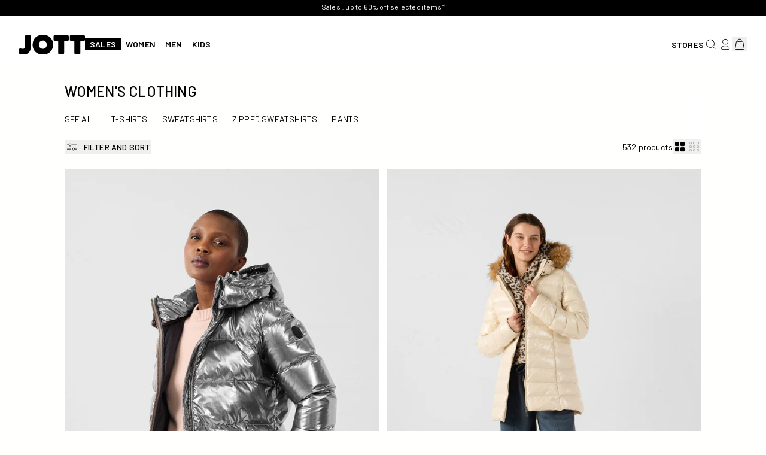

--- FILE ---
content_type: text/css; charset=utf-8
request_url: https://fonts.googleapis.com/css2?family=Barlow:ital,wght@0,400;0,500;0,600;0,700;1,400;1,500;1,600;1,700&display=swap
body_size: 411
content:
/* vietnamese */
@font-face {
  font-family: 'Barlow';
  font-style: italic;
  font-weight: 400;
  font-display: swap;
  src: url(https://fonts.gstatic.com/s/barlow/v13/7cHrv4kjgoGqM7E_Cfs0wH8DnzcjTrA.woff2) format('woff2');
  unicode-range: U+0102-0103, U+0110-0111, U+0128-0129, U+0168-0169, U+01A0-01A1, U+01AF-01B0, U+0300-0301, U+0303-0304, U+0308-0309, U+0323, U+0329, U+1EA0-1EF9, U+20AB;
}
/* latin-ext */
@font-face {
  font-family: 'Barlow';
  font-style: italic;
  font-weight: 400;
  font-display: swap;
  src: url(https://fonts.gstatic.com/s/barlow/v13/7cHrv4kjgoGqM7E_Cfs1wH8DnzcjTrA.woff2) format('woff2');
  unicode-range: U+0100-02BA, U+02BD-02C5, U+02C7-02CC, U+02CE-02D7, U+02DD-02FF, U+0304, U+0308, U+0329, U+1D00-1DBF, U+1E00-1E9F, U+1EF2-1EFF, U+2020, U+20A0-20AB, U+20AD-20C0, U+2113, U+2C60-2C7F, U+A720-A7FF;
}
/* latin */
@font-face {
  font-family: 'Barlow';
  font-style: italic;
  font-weight: 400;
  font-display: swap;
  src: url(https://fonts.gstatic.com/s/barlow/v13/7cHrv4kjgoGqM7E_Cfs7wH8Dnzcj.woff2) format('woff2');
  unicode-range: U+0000-00FF, U+0131, U+0152-0153, U+02BB-02BC, U+02C6, U+02DA, U+02DC, U+0304, U+0308, U+0329, U+2000-206F, U+20AC, U+2122, U+2191, U+2193, U+2212, U+2215, U+FEFF, U+FFFD;
}
/* vietnamese */
@font-face {
  font-family: 'Barlow';
  font-style: italic;
  font-weight: 500;
  font-display: swap;
  src: url(https://fonts.gstatic.com/s/barlow/v13/7cHsv4kjgoGqM7E_CfPI42ohvToJdLm8BvE.woff2) format('woff2');
  unicode-range: U+0102-0103, U+0110-0111, U+0128-0129, U+0168-0169, U+01A0-01A1, U+01AF-01B0, U+0300-0301, U+0303-0304, U+0308-0309, U+0323, U+0329, U+1EA0-1EF9, U+20AB;
}
/* latin-ext */
@font-face {
  font-family: 'Barlow';
  font-style: italic;
  font-weight: 500;
  font-display: swap;
  src: url(https://fonts.gstatic.com/s/barlow/v13/7cHsv4kjgoGqM7E_CfPI42ogvToJdLm8BvE.woff2) format('woff2');
  unicode-range: U+0100-02BA, U+02BD-02C5, U+02C7-02CC, U+02CE-02D7, U+02DD-02FF, U+0304, U+0308, U+0329, U+1D00-1DBF, U+1E00-1E9F, U+1EF2-1EFF, U+2020, U+20A0-20AB, U+20AD-20C0, U+2113, U+2C60-2C7F, U+A720-A7FF;
}
/* latin */
@font-face {
  font-family: 'Barlow';
  font-style: italic;
  font-weight: 500;
  font-display: swap;
  src: url(https://fonts.gstatic.com/s/barlow/v13/7cHsv4kjgoGqM7E_CfPI42ouvToJdLm8.woff2) format('woff2');
  unicode-range: U+0000-00FF, U+0131, U+0152-0153, U+02BB-02BC, U+02C6, U+02DA, U+02DC, U+0304, U+0308, U+0329, U+2000-206F, U+20AC, U+2122, U+2191, U+2193, U+2212, U+2215, U+FEFF, U+FFFD;
}
/* vietnamese */
@font-face {
  font-family: 'Barlow';
  font-style: italic;
  font-weight: 600;
  font-display: swap;
  src: url(https://fonts.gstatic.com/s/barlow/v13/7cHsv4kjgoGqM7E_CfPk5GohvToJdLm8BvE.woff2) format('woff2');
  unicode-range: U+0102-0103, U+0110-0111, U+0128-0129, U+0168-0169, U+01A0-01A1, U+01AF-01B0, U+0300-0301, U+0303-0304, U+0308-0309, U+0323, U+0329, U+1EA0-1EF9, U+20AB;
}
/* latin-ext */
@font-face {
  font-family: 'Barlow';
  font-style: italic;
  font-weight: 600;
  font-display: swap;
  src: url(https://fonts.gstatic.com/s/barlow/v13/7cHsv4kjgoGqM7E_CfPk5GogvToJdLm8BvE.woff2) format('woff2');
  unicode-range: U+0100-02BA, U+02BD-02C5, U+02C7-02CC, U+02CE-02D7, U+02DD-02FF, U+0304, U+0308, U+0329, U+1D00-1DBF, U+1E00-1E9F, U+1EF2-1EFF, U+2020, U+20A0-20AB, U+20AD-20C0, U+2113, U+2C60-2C7F, U+A720-A7FF;
}
/* latin */
@font-face {
  font-family: 'Barlow';
  font-style: italic;
  font-weight: 600;
  font-display: swap;
  src: url(https://fonts.gstatic.com/s/barlow/v13/7cHsv4kjgoGqM7E_CfPk5GouvToJdLm8.woff2) format('woff2');
  unicode-range: U+0000-00FF, U+0131, U+0152-0153, U+02BB-02BC, U+02C6, U+02DA, U+02DC, U+0304, U+0308, U+0329, U+2000-206F, U+20AC, U+2122, U+2191, U+2193, U+2212, U+2215, U+FEFF, U+FFFD;
}
/* vietnamese */
@font-face {
  font-family: 'Barlow';
  font-style: italic;
  font-weight: 700;
  font-display: swap;
  src: url(https://fonts.gstatic.com/s/barlow/v13/7cHsv4kjgoGqM7E_CfOA5WohvToJdLm8BvE.woff2) format('woff2');
  unicode-range: U+0102-0103, U+0110-0111, U+0128-0129, U+0168-0169, U+01A0-01A1, U+01AF-01B0, U+0300-0301, U+0303-0304, U+0308-0309, U+0323, U+0329, U+1EA0-1EF9, U+20AB;
}
/* latin-ext */
@font-face {
  font-family: 'Barlow';
  font-style: italic;
  font-weight: 700;
  font-display: swap;
  src: url(https://fonts.gstatic.com/s/barlow/v13/7cHsv4kjgoGqM7E_CfOA5WogvToJdLm8BvE.woff2) format('woff2');
  unicode-range: U+0100-02BA, U+02BD-02C5, U+02C7-02CC, U+02CE-02D7, U+02DD-02FF, U+0304, U+0308, U+0329, U+1D00-1DBF, U+1E00-1E9F, U+1EF2-1EFF, U+2020, U+20A0-20AB, U+20AD-20C0, U+2113, U+2C60-2C7F, U+A720-A7FF;
}
/* latin */
@font-face {
  font-family: 'Barlow';
  font-style: italic;
  font-weight: 700;
  font-display: swap;
  src: url(https://fonts.gstatic.com/s/barlow/v13/7cHsv4kjgoGqM7E_CfOA5WouvToJdLm8.woff2) format('woff2');
  unicode-range: U+0000-00FF, U+0131, U+0152-0153, U+02BB-02BC, U+02C6, U+02DA, U+02DC, U+0304, U+0308, U+0329, U+2000-206F, U+20AC, U+2122, U+2191, U+2193, U+2212, U+2215, U+FEFF, U+FFFD;
}
/* vietnamese */
@font-face {
  font-family: 'Barlow';
  font-style: normal;
  font-weight: 400;
  font-display: swap;
  src: url(https://fonts.gstatic.com/s/barlow/v13/7cHpv4kjgoGqM7E_A8s5ynghnQci.woff2) format('woff2');
  unicode-range: U+0102-0103, U+0110-0111, U+0128-0129, U+0168-0169, U+01A0-01A1, U+01AF-01B0, U+0300-0301, U+0303-0304, U+0308-0309, U+0323, U+0329, U+1EA0-1EF9, U+20AB;
}
/* latin-ext */
@font-face {
  font-family: 'Barlow';
  font-style: normal;
  font-weight: 400;
  font-display: swap;
  src: url(https://fonts.gstatic.com/s/barlow/v13/7cHpv4kjgoGqM7E_Ass5ynghnQci.woff2) format('woff2');
  unicode-range: U+0100-02BA, U+02BD-02C5, U+02C7-02CC, U+02CE-02D7, U+02DD-02FF, U+0304, U+0308, U+0329, U+1D00-1DBF, U+1E00-1E9F, U+1EF2-1EFF, U+2020, U+20A0-20AB, U+20AD-20C0, U+2113, U+2C60-2C7F, U+A720-A7FF;
}
/* latin */
@font-face {
  font-family: 'Barlow';
  font-style: normal;
  font-weight: 400;
  font-display: swap;
  src: url(https://fonts.gstatic.com/s/barlow/v13/7cHpv4kjgoGqM7E_DMs5ynghnQ.woff2) format('woff2');
  unicode-range: U+0000-00FF, U+0131, U+0152-0153, U+02BB-02BC, U+02C6, U+02DA, U+02DC, U+0304, U+0308, U+0329, U+2000-206F, U+20AC, U+2122, U+2191, U+2193, U+2212, U+2215, U+FEFF, U+FFFD;
}
/* vietnamese */
@font-face {
  font-family: 'Barlow';
  font-style: normal;
  font-weight: 500;
  font-display: swap;
  src: url(https://fonts.gstatic.com/s/barlow/v13/7cHqv4kjgoGqM7E3_-gs6Fostz0rdom9.woff2) format('woff2');
  unicode-range: U+0102-0103, U+0110-0111, U+0128-0129, U+0168-0169, U+01A0-01A1, U+01AF-01B0, U+0300-0301, U+0303-0304, U+0308-0309, U+0323, U+0329, U+1EA0-1EF9, U+20AB;
}
/* latin-ext */
@font-face {
  font-family: 'Barlow';
  font-style: normal;
  font-weight: 500;
  font-display: swap;
  src: url(https://fonts.gstatic.com/s/barlow/v13/7cHqv4kjgoGqM7E3_-gs6Vostz0rdom9.woff2) format('woff2');
  unicode-range: U+0100-02BA, U+02BD-02C5, U+02C7-02CC, U+02CE-02D7, U+02DD-02FF, U+0304, U+0308, U+0329, U+1D00-1DBF, U+1E00-1E9F, U+1EF2-1EFF, U+2020, U+20A0-20AB, U+20AD-20C0, U+2113, U+2C60-2C7F, U+A720-A7FF;
}
/* latin */
@font-face {
  font-family: 'Barlow';
  font-style: normal;
  font-weight: 500;
  font-display: swap;
  src: url(https://fonts.gstatic.com/s/barlow/v13/7cHqv4kjgoGqM7E3_-gs51ostz0rdg.woff2) format('woff2');
  unicode-range: U+0000-00FF, U+0131, U+0152-0153, U+02BB-02BC, U+02C6, U+02DA, U+02DC, U+0304, U+0308, U+0329, U+2000-206F, U+20AC, U+2122, U+2191, U+2193, U+2212, U+2215, U+FEFF, U+FFFD;
}
/* vietnamese */
@font-face {
  font-family: 'Barlow';
  font-style: normal;
  font-weight: 600;
  font-display: swap;
  src: url(https://fonts.gstatic.com/s/barlow/v13/7cHqv4kjgoGqM7E30-8s6Fostz0rdom9.woff2) format('woff2');
  unicode-range: U+0102-0103, U+0110-0111, U+0128-0129, U+0168-0169, U+01A0-01A1, U+01AF-01B0, U+0300-0301, U+0303-0304, U+0308-0309, U+0323, U+0329, U+1EA0-1EF9, U+20AB;
}
/* latin-ext */
@font-face {
  font-family: 'Barlow';
  font-style: normal;
  font-weight: 600;
  font-display: swap;
  src: url(https://fonts.gstatic.com/s/barlow/v13/7cHqv4kjgoGqM7E30-8s6Vostz0rdom9.woff2) format('woff2');
  unicode-range: U+0100-02BA, U+02BD-02C5, U+02C7-02CC, U+02CE-02D7, U+02DD-02FF, U+0304, U+0308, U+0329, U+1D00-1DBF, U+1E00-1E9F, U+1EF2-1EFF, U+2020, U+20A0-20AB, U+20AD-20C0, U+2113, U+2C60-2C7F, U+A720-A7FF;
}
/* latin */
@font-face {
  font-family: 'Barlow';
  font-style: normal;
  font-weight: 600;
  font-display: swap;
  src: url(https://fonts.gstatic.com/s/barlow/v13/7cHqv4kjgoGqM7E30-8s51ostz0rdg.woff2) format('woff2');
  unicode-range: U+0000-00FF, U+0131, U+0152-0153, U+02BB-02BC, U+02C6, U+02DA, U+02DC, U+0304, U+0308, U+0329, U+2000-206F, U+20AC, U+2122, U+2191, U+2193, U+2212, U+2215, U+FEFF, U+FFFD;
}
/* vietnamese */
@font-face {
  font-family: 'Barlow';
  font-style: normal;
  font-weight: 700;
  font-display: swap;
  src: url(https://fonts.gstatic.com/s/barlow/v13/7cHqv4kjgoGqM7E3t-4s6Fostz0rdom9.woff2) format('woff2');
  unicode-range: U+0102-0103, U+0110-0111, U+0128-0129, U+0168-0169, U+01A0-01A1, U+01AF-01B0, U+0300-0301, U+0303-0304, U+0308-0309, U+0323, U+0329, U+1EA0-1EF9, U+20AB;
}
/* latin-ext */
@font-face {
  font-family: 'Barlow';
  font-style: normal;
  font-weight: 700;
  font-display: swap;
  src: url(https://fonts.gstatic.com/s/barlow/v13/7cHqv4kjgoGqM7E3t-4s6Vostz0rdom9.woff2) format('woff2');
  unicode-range: U+0100-02BA, U+02BD-02C5, U+02C7-02CC, U+02CE-02D7, U+02DD-02FF, U+0304, U+0308, U+0329, U+1D00-1DBF, U+1E00-1E9F, U+1EF2-1EFF, U+2020, U+20A0-20AB, U+20AD-20C0, U+2113, U+2C60-2C7F, U+A720-A7FF;
}
/* latin */
@font-face {
  font-family: 'Barlow';
  font-style: normal;
  font-weight: 700;
  font-display: swap;
  src: url(https://fonts.gstatic.com/s/barlow/v13/7cHqv4kjgoGqM7E3t-4s51ostz0rdg.woff2) format('woff2');
  unicode-range: U+0000-00FF, U+0131, U+0152-0153, U+02BB-02BC, U+02C6, U+02DA, U+02DC, U+0304, U+0308, U+0329, U+2000-206F, U+20AC, U+2122, U+2191, U+2193, U+2212, U+2215, U+FEFF, U+FFFD;
}


--- FILE ---
content_type: text/css
request_url: https://cdn.shopify.com/extensions/019bd6cd-36ee-74ca-a0a1-7787f7d9ba1b/kleep-sources-85/assets/kleep-app.css
body_size: 3763
content:
@keyframes kleep-spin {
  0% {
    transform: rotate(0deg);
  }
  100% {
    transform: rotate(360deg);
  }
}

@keyframes kleep-loadbar-frame {
  0% {
    left: -300px;
    width: 30%;
    opacity: 0;
  }
  1% {
    left: -300px;
    width: 30%;
    opacity: 1;
  }
  50% {
    width: 33%;
  }
  70% {
    width: 66%;
  }
  80% {
    left: 60%;
  }
  95% {
    left: 120%;
    opacity: 1;
  }
  99% {
    left: 150%;
    opacity: 0;
  }
}

:root {
  --kleep-border: #f7f5f4;
  --kleep-hairline: rgba(26, 26, 26, 0.05);
  --kleep-primary: #1a1a1a;
  --kleep-header-height: 84px;
  --kleep-search-border: rgba(26, 26, 26, 0.2);
  --kleep-radius-sm: 3px;
  --kleep-bg: #fff;
  --kleep-gutter: 24px;
  --kleep-btn-text: #1a1a1a;
  --kleep-btn-bg-hover: rgba(26, 26, 26, 0.1);
  --kleep-background-accent: #f7f7f7;
  --kleep-border-accent: #c8c8c8;
}

.kleep-spinner {
  width: 25px;
  height: 25px;
  border: 3px solid rgba(255, 255, 255, 0.3);
  border-radius: 50%;
  animation: kleep-spin 1s linear infinite;
}

.kleep-secondary-spinner {
  width: 25px;
  height: 25px;
  border: 3px solid rgba(255, 255, 255, 0.3);
  border-radius: 50%;
  animation: kleep-spin 1s linear infinite;
}

.kleep-product-spinner {
  position: absolute;
  display: block;
  top: 50%;
  left: 50%;
  width: 40px;
  height: 40px;
  margin-top: -20px;
  margin-left: -20px;
  border: 4px solid rgba(0, 0, 0, 0.2);
  border-top-color: #333;
  border-radius: 50%;
  animation: kleep-productSpinner-spin 1s linear infinite;
}

@keyframes kleep-productSpinner-spin {
  0% { transform: rotate(0deg); }
  100% { transform: rotate(360deg); }
}

.kleep-spinner-overlay {
  position: absolute;
  top: 0;
  left: 0;
  width: 100%;
  height: 100%;
  background: white;
  display: flex;
  align-items: center;
  justify-content: center;
}

.kleep-button {
  min-width: 150px;
  font-family: var(--font-body-family);
  position: relative;
  display: flex;
  gap: 8px;
  align-items: center;
  justify-content: center;
  font-size: 16px;
  cursor: pointer;
  align-items: center;
}

button.kleep-button * {
  pointer-events: none;
}

.kleep-secondary-button {
  font-family: var(--font-body-family);
  position: relative;
  display: flex;
  gap: 8px;
  align-items: center;
  justify-content: center;
  font-size: 12px;
  cursor: pointer;
  align-items: center;
  line-height: normal;
}

.kleep-wrapper-content {
  display: flex;
  flex-direction: row;
  align-items: center;
  gap: 8px;
  position: relative;
}

.kleep-hidden {
  display: none !important;
}

.kleep-wrapper {
  display: none;
  position: fixed;
  top: 0;
  bottom: 0;
  right: 0;
  height: 100vh;
  width: 100vw;
  z-index: 999999999999999999999999999;
}

.kleep-iframe {
  height: 100%;
  width: 100%;
  border: none;
}

input[type="search"]::-webkit-search-cancel-button {
  -webkit-appearance: none;
  appearance: none;
}

.kleep-show-element {
  visibility: visible;
}

.kleep-predictive-search {
  width: inherit;
  height: inherit;
}

.kleep-predictive-search-form {
  width: inherit;
  height: inherit;
}

.kleep-loadbar {
  height: 4px;
  width: 100%;
  position: absolute;
  top: -1px;
  left: 0;
  overflow: hidden;
  background-color: var(--kleep-hairline);
}

.kleep-loadbar:before {
  content: "";
  display: block;
  position: absolute;
  bottom: 0;
  left: -300px;
  width: 300px;
  height: 4px;
  background-color: var(--kleep-primary);
  animation: kleep-loadbar-frame 2s linear infinite;
}

.kleep-search__header {
  margin-bottom: 32px;
  font-size: 30px;
  line-height: 3.4rem;
  text-align: center;
  text-transform: uppercase;
}

.kleep-search__predictive__outer {
  padding-right: 17px;
  height: 100%;
  display: flex;
  align-items: center;
  background-color: #fff;
}

.kleep-search-spacer {
  margin: 48px 0;
}

.kleep-search__wrapper {
  width: 100%;
  max-width: 1450px;
  margin: 0 auto;
  padding: 0;
}

.kleep-search__predictive__main {
  height: var(--kleep-header-height);
  display: flex;
  align-items: center;
  justify-content: space-between;
}

.kleep-search__predictive__actions {
  display: flex;
  width: 100%;
  align-items: center;
  justify-content: space-between;
}

.kleep-search__predictive__button {
  display: flex;
  align-items: center;
  height: var(--kleep-header-height);
  padding: 0 15px;
}

.kleep-search__predictive__input {
  box-shadow: none;
  outline: none;
  border: none;
  width: 100%;
  height: var(--kleep-header-height);
  min-height: 32px;
  margin: 0 !important;
  border: none !important;
  box-shadow: none !important;
  padding: 8px 10px;
  font-size: large;
}

.kleep-search__predictive__input:focus {
  outline: none !important;
}

.kleep-search__predictive__clear {
  height: var(--kleep-header-height);
  text-align: center;

  button {
    height: 100%;
    border: none;
    background: none;
    color: var(--kleep-btn-text);
    cursor: pointer;
    margin: 0;
    padding: 20px 10px;
  }
}

.icon-search {
  width: 15px;
}

.kleep-search__results {
  background-color: #fff;
  opacity: 1;
  max-height: 0;
  overflow-x: hidden;
  overflow-y: auto;
  scrollbar-width: none;
  visibility: hidden;
  transition:
    max-height 0.8s ease-in-out,
    opacity 0.5s ease-in-out;
}

.kleep-search__results.kleep-show-element {
  max-height: calc(100vh - var(--kleep-header-height));
  visibility: visible;
}

.kleep-search__results.kleep-fade-out {
  max-height: 0;
  opacity: 0;
  visibility: visible;
}

.kleep-search__results__wrapper {
  margin: 0 15px;
  padding: 0 15px;
  display: flex;
  flex-direction: column;
}

.kleep-search__results__product__title {
  color: var(--kleep-primary);
  display: flex;
  align-items: center;
  justify-content: space-between;
  margin-bottom: 24px;
  padding-bottom: 8px;
  border-bottom: 1px solid var(--kleep-border);
}

.kleep-search__results__title {
  margin: 0;
  font-size: 13px;
  font-weight: 400;
  line-height: 1.5;
  letter-spacing: 0.13em;
}

.kleep-search__results__product_list {
  list-style: none;
  padding: 0;
  margin: 16px;

  li {
    opacity: 0;
    transform: translateY(20px);
    animation: fadeInUp 1.5s forwards;
  }
}

.kleep-product__inline:not(:last-child) {
  margin-bottom: 24px;
}

.kleep-product__inline__link {
  display: flex;
  gap: 24px;
  text-decoration: none;
  color: rgb(26, 26, 26);
}

.kleep-product__inline__image {
  max-width: 70px;
  min-height: 90px;
}

.kleep-product__inline__generic__text {}

.kleep-product__inline__priceValue {
  margin: 8px 0 0;
  padding: 0;
  line-height: 1.5;
  font-size: 15px;
}

.kleep-product__inline__title {
  margin: 0;
  font-family: inherit;
  font-style: normal;
  font-weight: 700;
  letter-spacing: normal;
  text-transform: none;
  font-size: 15px;
  line-height: 1.5;
}


.kleep-product__grid__image {
  position: absolute;
  top: 50%;
  left: 50%;
  transform: translate(-50%, -50%);
  object-fit: cover;
  transition: opacity 0.3s ease-in-out;
  width: 100%;
  height: 100%;
  text-align: center;
  display: grid;
  place-content: center;
}

.kleep-product__grid__imageWrapper {
  position: relative;
  overflow: hidden;
  height: 600px;
}

.kleep-product__grid__imageWrapper button {
  border:none;
  background: none;
  margin: 0;
  padding: 0;
  cursor: pointer;
  position: relative;
  z-index: 1;
}

.kleep-product__grid__imageWrapper .new-badge {
  position: absolute;
  top: 10px;
  left: 10px;
  color: #A8A8A8;
  font-size: 11px;
  z-index: 1;
}

.kleep-product__grid__infoWrapper {
  padding: 16px 0;
}

.kleep-product__grid__link:hover .kleep-product__grid__title {
  text-decoration: underline;
}

.kleep-product__grid__imageWrapper .kl_overlay_toggle {
  position: absolute;
  bottom: 10px;
  left: 50%;
  max-height: 24px;
  max-width: 100%;
  width: 100%;
  transform: translate(-50%, 0);
}

.kleep-product__grid__imageWrapper .kl_overlay_toggle svg {
  width: 24px;
  height: 100%;
}

.kleep-product__grid__imageWrapper .kl_overlay {
  background: #fcf9f4;
  z-index: 2;
  position: absolute;
  bottom: 0;
  width: 100%;
  border: 1px solid #f1efeb;
  opacity: 0;
  visibility: hidden;
  transition: opacity 0.3s ease, visibility 0.3s ease;
}

.kleep-product__grid__imageWrapper .kl_overlay.kl_active {
  opacity: 1;
  visibility: visible;
}

.kl_overlay .kl_sizes {
  width: 100%;
  display: flex;
  justify-content: center;
  flex-direction: column;
  gap: 8px;
  padding: 16px
}

.kl_atc {
  width: 100%;
  height: 52px;
  display: flex;
  justify-content: center;
  align-items: center;
  border-top: 1px solid #f1efeb;
  text-transform: lowercase;
  transition: color 0.3s ease, background 0.3s ease;
}

.kl_atc span {
  display: flex;
  align-items: center;
}

.kl_atc span:first-child {
  margin-right: 10px;
}

.kl_atc:hover {
  color: #FFF;
  background: #000;
}

.kl_atc:hover svg * {
  stroke: #FFF;
}

.kl_size_option input {
  visibility: hidden;
}

.kl_size_option {
  display: flex;
  justify-content: center;
  align-items: center;
  text-transform: lowercase;
}

.kl_size_option input[type="radio"]:checked + label {
  text-decoration: underline;
  font-weight: bold;
}
.kl_size_option label {
  margin: 0;
  padding: 0;
  cursor: pointer;
  display: inline-block;
  width: 100%;
  text-align: center;
}

.kl_size_option:not(:last-child) {
  padding-bottom: 16px;
}

.kl_colors_count {
  border: none;
  background: none;
  margin: 0;
  padding: 0;
  cursor: pointer;
  color: #000;
  text-decoration: none;
}

.kl_overlay_close {
  color: #a8a8a8;
  font-size: 13px;
  line-height: 19px;
  text-decoration: underline;
  text-align: right;
  text-transform: lowercase;
}

.kleep-product__grid__cardInfo {
  display: flex;
  justify-content: space-between;
  align-items: center;
}

.kl_variant_list {
  display: flex;
  justify-content: center;
  align-items: center;
  gap: 8px;
}

.kl_variant_list .kl_color_variant {
  border: none;
  background: none;
  cursor: pointer;
  margin: 0;
  padding: 0;
}

.kl_color_variant span {
  display: block;
  width: 10px;
  height: 10px;
  border-radius: 50%;
}

.kleep-product__grid__view {
  color: var(--kleep-primary);
  margin: 0;
  padding: 10px 0;
  flex: 2.5;
  text-align: center;
  line-height: 1.5;
  border-left: 1px solid var(--kleep-border-accent);
  transition: background-color 0.5s ease-in;
}

.kleep-product__grid__view:hover {
  background-color: #000;
  color: #fff;
  border-left: none;
}

.kleep-product__grid__link {
  display: flex;
  flex-direction: column;
  gap: 0;
  height: 100%;
  text-decoration: none;
  color: var(--kleep-primary);
}

.kleep-product__grid__title {
  margin: 0;
  text-align: center;
  padding: 16px 18px 28px 18px;
  cursor: default;
  white-space: nowrap;
  overflow: hidden;
  text-overflow: ellipsis;
  font-size: 18px;
  font-weight: bold;
  background: var(--kleep-background-accent);
  border-top: 1px solid var(--kleep-border-accent);
  border-bottom: 1px solid var(--kleep-border-accent);
  flex-shrink: 0;
}

.kl_short_desc {
  font-size: 1.7rem;
  line-height: 1.8rem;
  text-transform: lowercase;
  font-style: italic;
  font-weight: 400;
  font-family: var(--font-italic-family);
}

.kl_error_notification {
  position: absolute;
  padding: 10px;
  width: 100%;
  background: #f44336;
  color: white;
  z-index: 3;
}

.kleep-product__grid__priceBlock {
  margin: 0;
  padding: 0;
  display: flex;
  align-items: center;
  justify-content: center;
}

.kleep-product__grid__priceValue {
  flex: 1.5;
  text-align: center;

  span::before {
    content: ""
  }
}

.kl_price-original {
  text-decoration: line-through;
  opacity: 0.6;
  margin-right: 6px;
}

.kl_price-current {
  font-weight: bold;
}

.kleep-product__grid__priceATC {
  flex: 2.5;
  padding: 10px 0;
  text-align: center;
  border: none;
  border-left: 1px solid var(--kleep-border-accent);
  background: none;
  transition: background-color 0.5s ease-in;
}

.kleep-product__grid__priceATC:hover {
  background-color: #000;
  color: #fff;
}

@keyframes fadeInUp {
  to {
    opacity: 1;
    transform: translateY(0);
  }
}

.kleep-is-hidden {
  visibility: hidden;
  overflow: hidden;
  opacity: 0;
  transition: all 0.8s cubic-bezier(0.215, 0.61, 0.355, 1);
}

.kleep-search-bar {
  width: 100%;
}

.kleep-notFound_container {
  margin: 16px auto;
  padding: 0;
}

.kleep-notFound_message {
  margin: 0;
  padding: 0;
  color: var(--kleep-primary);
}

.kleep-input-group {
  display: flex;
  padding: 5px;
  border-radius: var(--kleep-radius-sm);
  border: 1px solid var(--kleep-search-border);
  background-color: var(--kleep-bg);
}

.kleep-search__input {
  display: flex;
  align-items: center;
  width: 100%;
  margin: 0 !important;
  height: 48px;
  /* Font size must be at least 16px to avoid zooming on iOS devices */
  font-size: 16px;
  line-height: 1.5;
  border: none !important;
  outline: none !important;
  vertical-align: middle;
  padding: 8px 10px;
}

.kleep-search__input:focus-visible {
  outline: none;
  box-shadow: none;
}

.kleep-input-group-button__group {
  display: flex;
  height: 100%;

  button {
    margin: 0;
  }
}

.kleep-search-reset {
  padding: 0 20px;
  border: none;
  outline: none !important;
  color: black;
  cursor: pointer;
  background: #fff !important;
}

.kleep-close-icon {
  display: inline-block;
  width: 1em;
  height: 1em;
  vertical-align: middle;
  fill: currentcolor;
}

.kleep-search-submit {
  margin: 0;
  border: none;
  outline: none;
  height: 48px;
  font-weight: 400;
  text-transform: uppercase;
  letter-spacing: 0.13em;
  padding: 12px 24px;
  line-height: 1;
  cursor: pointer;
  border-radius: 2px;
  background-color: var(--kleep-hairline);
  color: var(--kleep-btn-text);
}

.kleep-search-submit:hover {
  background-color: var(--kleep-btn-bg-hover);
}

.kleep-search__page__query {
  padding: 11px 22px;
  margin-top: var(--kleep-gutter);
  margin-bottom: 20px;
  text-align: left;
  border: 1px solid transparent;
  border-radius: var(--kleep-radius-sm);
  background-color: var(--kleep-hairline);

  p {
    font-size: 13px;
    line-height: 1.5;
    padding: 4px 0;
    margin: 0;

    span {
      font-weight: 700;
      font-size: 13px;
    }
  }
}

.kleep-collection__product_item {
  list-style: none;
  margin: 0;

  hr {
    height: 0;
    margin: var(--kleep-gutter) 0;
    border-top: solid var(--kleep-search-border);
    border-width: 1px 0 0;
  }
}

.kleep-collection__product_item-grid {
  grid-column: auto/span 4;
  width: 100%;
  border: 1px solid var(--kleep-border-accent);
}

.kleep-collection__products {
  min-height: 500px;
}

.kleep-collection__products_list {
  margin: 0;
  padding: 0;
}

.kleep-collection__products_list-grid {
  display: grid;
  grid-template-columns: repeat(12, 1fr);
  grid-template-rows: auto;
  grid-column-gap: 18px;
  grid-row-gap: 18px;
}

.kleep-collection__product_item_image {
  min-width: 70px;
  min-height: 90px;
}

.kleep-main-image-lazy {
  opacity: 0;
  transition: opacity 0.3s;
}
.kleep-main-image-lazy.loaded {
  opacity: 1;
}


.kleep-pagination__wrapper {
  padding-top: 48px;
}

.kleep-pagination__block {
  margin: 0;
  padding: 0;
  width: 100%;
  display: flex;
  align-items: center;
  justify-content: center;
}

.kleep-pagination__item {
  list-style: none;
  padding: 10px 20px;
  cursor: pointer;
  border-bottom: 1px solid var(--kleep-search-border);
  border-top: 1px solid var(--kleep-search-border);

  svg {
    height: 10px;
  }
}

.kleep-pagination__item:last-child {
  border-right: 1px solid var(--kleep-search-border);
  border-left: 1px solid var(--kleep-search-border);
  border-radius: 0 3px 3px 0;
}

.kleep-pagination__item:first-child {
  border-right: 1px solid var(--kleep-search-border);
  border-left: 1px solid var(--kleep-search-border);
  border-radius: 3px 0 0 3px;
}

.kleep-pagination__item__active {
  border-bottom: 1px solid #000;
}

@media (max-width: 990px) {
  .kleep-search__wrapper {
    padding: 0;
  }

  .kleep-search__predictive__outer {
    padding-right: 0;
  }

  .kleep-search__predictive__main {
    height: 50px;
  }

  .kleep-search__predictive__button {
    height: 50px;
  }

  .kleep-search__predictive__input {
    height: 50px;
  }

  .kleep-search__predictive__clear {
    height: 50px;
    display: none;
  }
}

/* ------------ Popup ------------ */
.kleep-popup {
  position: relative;
  -webkit-user-select: none;
  -moz-user-select: none;
  -ms-user-select: none;
  user-select: none;
}

/* The actual popup */
.kleep-popuptext {
  position: absolute;
  bottom: 125%;
  left: 50%;
  justify-content: center;
  text-align: center;
  z-index: 1;
  padding: 8px;
  transform: translate(-50%);
  min-width: 260px;
  background-color: #fff;
  border-radius: 6px;
  box-shadow: 0 8px 14px rgba(0, 0, 0, 0.3);
  opacity: 0;
  transition: opacity 0.3s ease-in-out;
  display: none;
  flex-direction: column;
}

/* Popup arrow */
.kleep-popuptext::after {
  content: "";
  position: absolute;
  top: 100%;
  left: 50%;
  margin-left: -5px;
  border-width: 5px;
  border-style: solid;
  border-color: #fff transparent transparent transparent;
}

/* Toggle this class - hide and show the popup */
.kleep-show-popup {
  opacity: 1;
  display: flex;
}

/* Popup button */
.kleep-popup-button {
  display: flex;
  align-items: center;
  justify-content: center;
  gap: 8px;
  min-width: 160px;
  padding: 6px;
  color: #000;
  font-size: 13px;
  background-color: #fff;
  cursor: pointer;
  font-family: var(--font-body-family);
  border: 0 !important;
}

button.kleep-popup-button * {
  pointer-events: none;
}

.kleep-recommendations-button-hint {
  font-size: 13px;
  color: #000;
}

.kleep-recommendations-button-link {
  font-weight: bolder;
  font-size: 15px;
}

/* ------------ Dropdown ------------ */
.kleep-recommendation-button {
  position: relative;

  margin: 1rem 0;
  padding: 8px 0;
  border-radius: 0px;
  border: none;

  width: 100%;
  min-width: calc(12rem + 2px);
  min-height: calc(3rem + 2px);

  text-align: center;
  font-size: 16px;
  font-weight: bold;
  letter-spacing: 0.1rem;
  line-height: calc(1 + 0.2 / 1);

  box-shadow: 0 0 0 0 transparent;
  background-color: rgba(18, 18, 18, 1);
  color: rgb(255, 255, 255);

  cursor: pointer;

  transition: background 0.1s ease-in-out;

  /*Disable animation */
  /*
  opacity: 1;
  transform: translateY(-150%);
  animation: ani 0.75s forwards;
  */
}

@keyframes ani {
  0% {
    transform: translateY(-150%);
    opacity: 0;
  }
  100% {
    transform: translateY(0);
    opacity: 1;
  }
}

.kleep-recommendation-button:hover {
  background-color: rgba(18, 18, 18, 1);
}

.kleep-recommendation-button:focus {
  outline: 0;
}

.kleep-recommendation-button::before {
  content: "";
  position: absolute;
  top: 0;
  right: 0;
  bottom: 0;
  left: 0;
  z-index: -1;
}

.kleep-recommendation-button::after {
  content: "";
  position: absolute;
  top: 1px;
  right: 1px;
  bottom: 1px;
  left: 1px;
  z-index: 1;
  transition: box-shadow 0.1s ease;
}

.kleep-recommendation-button:hover::after {
  box-shadow:
    0px 0px 0px 2.3px rgba(255, 255, 255, 0),
    0px 0px 0px 2px rgba(18, 18, 18, 1);
}

@media (max-width: 900px) {
  .kleep-collection__product_item-grid {
    grid-column: auto/span 6;
  }
}

@media (max-width: 600px) {
  .kleep-collection__product_item-grid {
    grid-column: auto/span 12;
  }
}

@media (max-width: 750px) {
  /* The overlay on mobile is shown at the bottom of the page */
  .kl_overlay {
    position: fixed !important;
    top: auto !important;
    bottom: 0 !important;
    left: 0 !important;
    right: 0 !important;
    width: 100% !important;
    height: auto !important;
    max-height: 70vh !important;

    /* Initial position - outside the screen */
    transform: translateY(100%) !important;
    transition: transform 0.3s cubic-bezier(0.4, 0, 0.2, 1) !important;

    z-index: 1000 !important;
    border-radius: 0 !important;

    display: flex !important;
    flex-direction: column !important;
    justify-content: flex-end !important;
  }

  .kl_overlay.kl_active {
    transform: translateY(0) !important;
  }

  /* Prevent scrolling for body when overlay is active */
  body.kl_overlay_active {
    overflow: hidden !important;
  }

  .kl_atc {
    color: #FFF;
    background: #000 !important;
  }

  .kl_atc svg * {
    stroke: #FFF;
  }

  .kl_error_notification {
    position: fixed !important;
    top: 0 !important;
    bottom: auto !important;
    left: 0 !important;
    right: 0 !important;

    width: 100% !important;
    height: auto !important;
    max-height: 70vh !important;

    transform: translateY(0%) !important;

    background: #ff4444 !important;
    color: white !important;
    padding: 12px 16px !important;
    font-size: 14px !important;
    font-weight: 500 !important;
    text-align: center !important;
    z-index: 1001 !important;
    box-shadow: 0 4px 12px rgba(255, 68, 68, 0.3) !important;
    animation: kl_error_fade_in 0.3s ease !important;
  }

  @keyframes kl_error_fade_in {
    from {
      opacity: 0;
      transform: translate(-50%, -50%) scale(0.8);
    }
    to {
      opacity: 1;
      transform: translate(-50%, -50%) scale(1);
    }
  }
}


:root{
  --kleep-btn-text: #1a1a1a;
  --kleep-primary:  #1a1a1a;
}

@keyframes kleep-spin { 0%{transform:rotate(0)} 100%{transform:rotate(360deg)} }
.kleep-spinner{width:25px;height:25px;border:3px solid rgba(255,255,255,.3);border-radius:50%;animation:kleep-spin 1s linear infinite}

.kleep-similar-btn{
  /* layout */
  display:none;
  align-items:center; justify-content:center; gap:8px;

  min-height: calc(3rem + 2px);
  min-width: 150px;
  padding: 8px 16px;

  font-family: var(--font-body-family, inherit);
  font-size:16px; font-weight:700; letter-spacing:.1rem; line-height:1;

  color:#fff; background:#121212; border:none; border-radius:0;
  position:relative; cursor:pointer; transition:background .1s ease-in-out;
}
.kleep-similar-btn:hover{ background:#121212; }
.kleep-similar-btn:focus{ outline:0; }
.kleep-similar-btn[disabled]{ opacity:.6; cursor:not-allowed; }

.kleep-similar-btn::after{
  content:""; position:absolute; inset:1px; z-index:1; transition: box-shadow .1s ease;
}
.kleep-similar-btn:hover::after{
  box-shadow:
    0 0 0 2.3px rgba(255,255,255,0),
    0 0 0 2px rgba(18,18,18,1);
}

.kleep-similar-btn--block{ width:100%; min-width: calc(12rem + 2px); }


--- FILE ---
content_type: text/javascript
request_url: https://justoverthetop.co.uk/cdn/shop/t/5/assets/main.min.DWzGOa9Z.js
body_size: 3905
content:
const __vite__mapDeps=(i,m=__vite__mapDeps,d=(m.f||(m.f=["./ClrzCollectionGridTracking.min.GCXIye85.js","./DeferWebComponent.min.BrKhvwE6.js","./ClrzDesktopFocusInput.min.DcMyV9CJ.js","./ClrzExpandSeo.min.CyvD9Vko.js","./ClrzExpandable.min.DioKe0WO.js","./ClrzGiftWrapUpdate.min.BpG2HgNG.js","./ClrzInputDob.min.BE4t5raH.js","./ClrzIntlTelInput.min.pydqTDaw.js","./ClrzLoginSubmit.min.DPEGQ--X.js","./ClrzNewsletterFooter.min.BgutZ5iD.js","./ClrzNewsletterShop.min.Cd2TiSmX.js","./ClrzProductGallery.min.BDhPkuRh.js","./lg-zoom.es5.min.DVUCw7Kg.js","./ClrzPwdVisibility.min.1c28s16J.js","./ClrzRecoverPwd.min.Dynw4JgY.js","./ClrzRegisterSubmit.min.D4wUrSNb.js","./ClrzRegisterTag.min.Durrxgc4.js","./ClrzScrollDrag.min.B3bgOT0R.js","./ClrzSidebar.min.p8WtUrql.js","./FixScroll.min.CEFs3W-g.js","./ClrzSlideInCard.min.BeRYM2fh.js","./ClrzSlider.min.B6hKynq5.js","./swiper.min.D0WAj4Z0.js","./swiper.min.BtyKPVDE.css","./navigation.min.G99VPIVg.js","./create-element-if-not-defined.min.ezWdfk9a.js","./pagination.min.DlLsF1Rq.js","./classes-to-selector.min.Br0XARct.js","./ClrzSliderAnnouncementBar.min.cnzOeBUi.js","./autoplay.min.B96iHb0J.js","./ClrzSliderCardProduct.min.Bk0498nx.js","./ClrzSliderHero.min.He5c4vmi.js","./mousewheel.min.CxTQb16E.js","./ClrzSliderPastille.min.CeEsxGPy.js","./ClrzSliderProductGallery.min.Dr0Plv75.js","./ClrzSliderProductGallery.min.DyjU0h27.css","./ClrzSliderPushMedia.min.CNnT4lle.js","./ClrzSliderReassurance.min.BUBPzvrY.js","./ClrzSliderReco.min.o04g7JcV.js","./ClrzSliderRepairCodes.min.DuH0rGXO.js","./ClrzSliderShopTheLook.min.CbhuFbEc.js","./ClrzSliderStatusEvolution.min.DcSiN51p.js","./ClrzStoreStock.min.CTvy_CNe.js","./ClrzStrateColorama.min.CRNSsH4v.js","./ClrzTraceabilityPopin.min.YKT2WblP.js","./NavHeader.min.GHGQVXG_.js","./NavSidebar.min.T1rjF6GX.js","./PredictiveSearch.min.CGyX-v-u.js","./CartDrawer.min.DpDH11G8.js","./utils.min.Daqt7ViP.js","./CartItems.min.D87G-SJ4.js","./ClrzCollectionGridSwap.min.CZ3lShJX.js","./Component.min.BXKnktQZ.js","./ClrzPotionsRecoCart.min.gDopQXbQ.js","./ClrzPotionsRecoSlider.min.BArvuu_w.js","./ClrzProductStickyBar.min.CSMxQPu7.js","./ClrzProductZoom.min.C7Li8JxF.js","./ClrzQuickAddMobile.min.CLJFbRqI.js","./UpdateCustomer.min.B3bZsKz6.js","./formError.min.C8PbfK5d.js","./userLoad.min.ChGpFQSg.js"])))=>i.map(i=>d[i]);
import{_ as t}from"./index.min.Dar9IQUb.js";import{r as c}from"./revive.min.DZ-KhF-u.js";function L(){const s={waitFor(i,{interval:n=100,timeout:a=8e3}={}){return new Promise((l,_)=>{const p=Date.now();(function E(){if(i())return l(!0);if(Date.now()-p>a)return _(new Error("timeout"));setTimeout(E,n)})()})},log(i,n="#888",a){a!==void 0?(console.group(`%c${i}`,`color:${n};font-weight:600;`),console.log(a),console.groupEnd()):console.log(`%c${i}`,`color:${n};font-weight:600;`)}},r={api:null,async init(){await s.waitFor(()=>{var i,n;return(n=(i=window.Shopify)==null?void 0:i.customerPrivacy)==null?void 0:n.setTrackingConsent}),this.api=window.Shopify.customerPrivacy},updateFromCMP(i,n){if(!this.api)return console.warn("⚠️ Shopify API non disponible");this.api.setTrackingConsent(n,()=>{s.log(`[Shopify] Consent mis à jour depuis ${i}`,"#4a9eff",n),s.log("[Shopify] currentVisitorConsent","#2ecc71",window.Shopify.trackingConsent.currentVisitorConsent())})}},o={adapters:[{name:"Didomi",detect:()=>!!window.Didomi,getValues(){var i,n;try{const a=(n=(i=window.Didomi)==null?void 0:i.getCurrentUserStatus)==null?void 0:n.call(i);if(!(a!=null&&a.purposes))return{analytics:!1,marketing:!1,preferences:!1};const l=a.purposes,_=["measure_ad_performance","measure_content_performance","market_research","improve_products"],p=["select_basic_ads","select_personalized_ads","create_ads_profile","create_content_profile","select_personalized_content","retargetin-KUQ4TzVz"],E=["cookies","functional-UkTcy3QN","device_characteristics","geolocation_data","fidelisati-bzznWwDb"],f=_.some(u=>{var d;return((d=l[u])==null?void 0:d.enabled)===!0}),v=p.some(u=>{var d;return((d=l[u])==null?void 0:d.enabled)===!0}),C=E.some(u=>{var d;return((d=l[u])==null?void 0:d.enabled)===!0});return{analytics:f,marketing:v,preferences:C}}catch(a){return console.warn("Erreur récupération consent Didomi:",a),{analytics:!1,marketing:!1,preferences:!1}}},attach(i){var n;if((n=window.Didomi)!=null&&n.on)window.Didomi.on("ready",()=>i(this.getValues())),window.Didomi.on("consent.changed",()=>i(this.getValues()));else{console.warn("⚠️ Didomi SDK non prêt, tentative de polling...");const a=setInterval(()=>{var l;(l=window.Didomi)!=null&&l.getCurrentUserStatus&&(clearInterval(a),i(this.getValues()))},500)}}}],active:null,async detect(){for(let a=1;a<=10;a++){for(const l of this.adapters)if(l.detect())return this.active=l,s.log(`✅ CMP détecté : ${l.name}`,"#8b5cff"),l;a<10&&(s.log(`⏳ Aucun CMP détecté (tentative ${a}/10). Nouvel essai dans 3s…`,"#ff9800"),await new Promise(l=>setTimeout(l,3e3)))}document.readyState==="loading"&&await new Promise(a=>{document.addEventListener("DOMContentLoaded",a,{once:!0})});for(const a of this.adapters)if(a.detect())return this.active=a,s.log(`✅ CMP détecté (après DOMContentLoaded) : ${a.name}`,"#8b5cff"),a;return console.warn("⚠️ Aucun CMP détecté"),null},async start(){const i=await this.detect();i&&i.attach(n=>{r.updateFromCMP(i.name,n)})}};(async function(){window.Shopify.loadFeatures([{name:"consent-tracking-api",version:"0.1"}],n=>{n&&console.error(n)});try{await r.init(),await o.start()}catch(n){console.error("❌ Erreur d'initialisation CMP ↔ Shopify",n)}})()}class w{constructor(){this.initAriaElements()}initAriaElements(){Array.from(document.querySelectorAll("[aria-expanded]")).forEach(e=>{const o=this.getAriaControlsElement(e);o?(e.addEventListener("keydown",i=>{if(i.key==="Enter"||i.key==="Space"){i.preventDefault();let n=e.getAttribute("aria-expanded")==="true";e.setAttribute("aria-expanded",!n),o.classList.toggle("u-invisible")}}),o.addEventListener("focusout",i=>{const n=i.currentTarget;requestAnimationFrame(()=>{n.contains(document.activeElement)||o.classList.add("u-invisible")})})):console.log(`${e.getAttribute("aria-controls")} n'a pas d'id relié`)})}getAriaControlsElement(r){const e=r.getAttribute("aria-controls");return e?document.getElementById(e):null}}class P{constructor(){this.initCustomCheckboxes()}initCustomCheckboxes(){[...document.querySelectorAll(".t-checkbox")].forEach(e=>{let o=document.querySelector(`[for='${e.id}']`);o&&o.addEventListener("keydown",i=>{i.key===" "&&(i.preventDefault(),e.checked=!e.checked)})})}}class y{constructor(){this.initCustomRadio()}initCustomRadio(){[...document.querySelectorAll(".js-product-variant")].forEach((e,o)=>{let i=document.querySelector(`[for='${e.id}']`);i&&i.addEventListener("keydown",n=>{n.key===" "&&(n.preventDefault(),e.click())})})}}class S{constructor(r){this.el=r,this.onInit()}onInit(){const r=this.el.querySelector("[data-gtm-json]");if(this.json=r?JSON.parse(r.textContent):null,this.json==null)return this.onDestroy(),!1;const e=this.el.querySelector("[data-gtm-json-secondary]");this.jsonSecondary=e?JSON.parse(e.textContent):null,this.bindEvents()}bindEvents(){this.el.addEventListener("click",this.onClick.bind(this))}onClick(){if(window.didomiOnReady!=null){const r=this.json;if(window.didomiOnReady.push(function(){r.ecommerce&&dataLayer.push({ecommerce:null}),dataLayer.push(r)}),this.jsonSecondary){const e=this.jsonSecondary;window.didomiOnReady.push(function(){e.ecommerce&&dataLayer.push({ecommerce:null}),dataLayer.push(e)})}}}onDestroy(){this.el.removeEventListener("click",this.onClick.bind(this))}}class A{constructor(){this.onInit(),this.onLoad()}onInit(){this.elJsons=document.querySelectorAll("[data-gtm-loaded-json]"),this.newsletterAlreadySubmitted=!1,this.jsons=[],this.parseScript(),this.trackProductViewed()}parseScript(){if(!this.elJsons.length)return!1;this.elJsons.forEach(r=>{const e=JSON.parse(r.textContent);if(e.event==="form_submit"&&e.form_name==="newsletter"){this.newsletterAlreadySubmitted||this.jsons.push(e),this.newsletterAlreadySubmitted=!0;return}else this.jsons.push(e)})}onLoad(){window.didomiOnReady!=null&&this.jsons.forEach(r=>{window.didomiOnReady.push(function(){r.ecommerce&&dataLayer.push({ecommerce:null}),dataLayer.push(r)})})}trackProductViewed(){let r;this.elJsons.forEach(o=>{const i=JSON.parse(o.textContent);i.event==="view_item"&&(r=i.ecommerce.items[0].product_id)});let e=localStorage.getItem("productViewed");e?(e=JSON.parse(e),e.includes(r)||(e.push(r),localStorage.setItem("productViewed",JSON.stringify(e)))):(e=[r],localStorage.setItem("productViewed",JSON.stringify(e)))}}class I{constructor(r){this.el=r,this.onInit()}onInit(){this.itemElList=this.el.querySelectorAll("[data-card-product]"),this.itemList=[],this.stratName=this.el.dataset.collection,this.stratId=this.el.dataset.collectionHandleize,this.secondHalfIsSend=!1,this.isPageCollection=!1,this.el.dataset.mainCollection==="true"&&(this.isPageCollection=!0),this.onReady(),window.addEventListener("scroll",()=>{this.onScroll()})}onReady(){if(this.itemElList.forEach((r,e)=>{const o=JSON.parse(r.querySelector("[data-view-item-list-item]").textContent);o.item_list_name=o.item_list_name==null?`${this.stratName}`:o.item_list_name,o.item_list_id=o.item_list_id==null?`${this.stratId}`:o.item_list_id,o.index=o.index==null?e:o.index,o.item_id=o.item_id==null?"":o.item_id,o.price=o.price==null?"":o.price,this.itemList.push(o)}),this.isPageCollection){const r=Math.ceil(this.itemList.length/2),e=this.itemList.slice(),o=e.splice(0,r);this.itemListSecondHalf=e.splice(-r),window.didomiOnReady.push(function(){dataLayer.push({ecommerce:null}),dataLayer.push({event:"view_item_list",ecommerce:{items:o}})})}else((o,i)=>Array.from({length:Math.ceil(o.length/i)},(n,a)=>o.slice(a*i,a*i+i)))(this.itemList,15).forEach(o=>{window.didomiOnReady.push(function(){dataLayer.push({ecommerce:null}),dataLayer.push({event:"view_item_list",ecommerce:{items:o}})})})}onScroll(){if(this.isPageCollection){const r=window.innerHeight/2,e=this.itemListSecondHalf;document.documentElement.scrollTop>r&&!this.secondHalfIsSend&&(this.secondHalfIsSend=!0,window.didomiOnReady.push(function(){dataLayer.push({ecommerce:null}),dataLayer.push({event:"view_item_list",ecommerce:{items:e}})}))}}}new w;new P;new y;L();const m=Object.assign({"../islands/CartNotification.js":()=>t(()=>import("./CartNotification.min.BEAaP3qk.js"),[],import.meta.url),"../islands/ClrzCollectionGridTracking.js":()=>t(()=>import("./ClrzCollectionGridTracking.min.GCXIye85.js"),__vite__mapDeps([0,1]),import.meta.url),"../islands/ClrzDesktopFocusInput.js":()=>t(()=>import("./ClrzDesktopFocusInput.min.DcMyV9CJ.js"),__vite__mapDeps([2,1]),import.meta.url),"../islands/ClrzExpandSeo.js":()=>t(()=>import("./ClrzExpandSeo.min.CyvD9Vko.js"),__vite__mapDeps([3,1]),import.meta.url),"../islands/ClrzExpandable.js":()=>t(()=>import("./ClrzExpandable.min.DioKe0WO.js"),__vite__mapDeps([4,1]),import.meta.url),"../islands/ClrzGiftWrapUpdate.js":()=>t(()=>import("./ClrzGiftWrapUpdate.min.BpG2HgNG.js"),__vite__mapDeps([5,1]),import.meta.url),"../islands/ClrzInputDob.js":()=>t(()=>import("./ClrzInputDob.min.BE4t5raH.js"),__vite__mapDeps([6,1]),import.meta.url),"../islands/ClrzIntlTelInput.js":()=>t(()=>import("./ClrzIntlTelInput.min.pydqTDaw.js"),__vite__mapDeps([7,1]),import.meta.url),"../islands/ClrzLoginSubmit.js":()=>t(()=>import("./ClrzLoginSubmit.min.DPEGQ--X.js"),__vite__mapDeps([8,1]),import.meta.url),"../islands/ClrzNewsletterFooter.js":()=>t(()=>import("./ClrzNewsletterFooter.min.BgutZ5iD.js"),__vite__mapDeps([9,1]),import.meta.url),"../islands/ClrzNewsletterShop.js":()=>t(()=>import("./ClrzNewsletterShop.min.Cd2TiSmX.js"),__vite__mapDeps([10,1]),import.meta.url),"../islands/ClrzProductGallery.js":()=>t(()=>import("./ClrzProductGallery.min.BDhPkuRh.js"),__vite__mapDeps([11,1,12]),import.meta.url),"../islands/ClrzPwdVisibility.js":()=>t(()=>import("./ClrzPwdVisibility.min.1c28s16J.js"),__vite__mapDeps([13,1]),import.meta.url),"../islands/ClrzRecoverPwd.js":()=>t(()=>import("./ClrzRecoverPwd.min.Dynw4JgY.js"),__vite__mapDeps([14,1]),import.meta.url),"../islands/ClrzRegisterSubmit.js":()=>t(()=>import("./ClrzRegisterSubmit.min.D4wUrSNb.js"),__vite__mapDeps([15,1]),import.meta.url),"../islands/ClrzRegisterTag.js":()=>t(()=>import("./ClrzRegisterTag.min.Durrxgc4.js"),__vite__mapDeps([16,1]),import.meta.url),"../islands/ClrzScrollDrag.js":()=>t(()=>import("./ClrzScrollDrag.min.B3bgOT0R.js"),__vite__mapDeps([17,1]),import.meta.url),"../islands/ClrzSidebar.js":()=>t(()=>import("./ClrzSidebar.min.p8WtUrql.js"),__vite__mapDeps([18,1,19]),import.meta.url),"../islands/ClrzSlideInCard.js":()=>t(()=>import("./ClrzSlideInCard.min.BeRYM2fh.js"),__vite__mapDeps([20,1]),import.meta.url),"../islands/ClrzSlider.js":()=>t(()=>import("./ClrzSlider.min.B6hKynq5.js"),__vite__mapDeps([21,1,22,23,24,25,26,27]),import.meta.url),"../islands/ClrzSliderAnnouncementBar.js":()=>t(()=>import("./ClrzSliderAnnouncementBar.min.cnzOeBUi.js"),__vite__mapDeps([28,1,22,23,29]),import.meta.url),"../islands/ClrzSliderCardProduct.js":()=>t(()=>import("./ClrzSliderCardProduct.min.Bk0498nx.js"),__vite__mapDeps([30,1,22,23,24,25,26,27]),import.meta.url),"../islands/ClrzSliderHero.js":()=>t(()=>import("./ClrzSliderHero.min.He5c4vmi.js"),__vite__mapDeps([31,1,22,23,32,24,25,26,27,29]),import.meta.url),"../islands/ClrzSliderPastille.js":()=>t(()=>import("./ClrzSliderPastille.min.CeEsxGPy.js"),__vite__mapDeps([33,1,22,23]),import.meta.url),"../islands/ClrzSliderProductGallery.js":()=>t(()=>import("./ClrzSliderProductGallery.min.Dr0Plv75.js"),__vite__mapDeps([34,1,22,23,32,25,27,35]),import.meta.url),"../islands/ClrzSliderPushMedia.js":()=>t(()=>import("./ClrzSliderPushMedia.min.CNnT4lle.js"),__vite__mapDeps([36,1,22,23,24,25,29]),import.meta.url),"../islands/ClrzSliderReassurance.js":()=>t(()=>import("./ClrzSliderReassurance.min.BUBPzvrY.js"),__vite__mapDeps([37,1,22,23,26,27,25,29]),import.meta.url),"../islands/ClrzSliderReco.js":()=>t(()=>import("./ClrzSliderReco.min.o04g7JcV.js"),__vite__mapDeps([38,1,22,23,24,25]),import.meta.url),"../islands/ClrzSliderRepairCodes.js":()=>t(()=>import("./ClrzSliderRepairCodes.min.DuH0rGXO.js"),__vite__mapDeps([39,1,22,23,24,25]),import.meta.url),"../islands/ClrzSliderShopTheLook.js":()=>t(()=>import("./ClrzSliderShopTheLook.min.CbhuFbEc.js"),__vite__mapDeps([40,1,22,23,24,25]),import.meta.url),"../islands/ClrzSliderStatusEvolution.js":()=>t(()=>import("./ClrzSliderStatusEvolution.min.DcSiN51p.js"),__vite__mapDeps([41,1,22,23,24,25,26,27,29]),import.meta.url),"../islands/ClrzStoreStock.js":()=>t(()=>import("./ClrzStoreStock.min.CTvy_CNe.js"),__vite__mapDeps([42,1]),import.meta.url),"../islands/ClrzStrateColorama.js":()=>t(()=>import("./ClrzStrateColorama.min.CRNSsH4v.js"),__vite__mapDeps([43,1,22,23,24,25]),import.meta.url),"../islands/ClrzTraceabilityPopin.js":()=>t(()=>import("./ClrzTraceabilityPopin.min.YKT2WblP.js"),__vite__mapDeps([44,1,19]),import.meta.url),"../islands/NavHeader.js":()=>t(()=>import("./NavHeader.min.GHGQVXG_.js"),__vite__mapDeps([45,1]),import.meta.url),"../islands/NavSidebar.js":()=>t(()=>import("./NavSidebar.min.T1rjF6GX.js"),__vite__mapDeps([46,1,19]),import.meta.url),"../islands/PredictiveSearch.js":()=>t(()=>import("./PredictiveSearch.min.CGyX-v-u.js"),__vite__mapDeps([47,19]),import.meta.url),"../islands/QuickAdd.js":()=>t(()=>import("./QuickAdd.min.DoJxuCol.js"),[],import.meta.url),"../islands/cart/CartDrawer.js":()=>t(()=>import("./CartDrawer.min.DpDH11G8.js"),__vite__mapDeps([48,49]),import.meta.url),"../islands/cart/CartItems.js":()=>t(()=>import("./CartItems.min.D87G-SJ4.js"),__vite__mapDeps([50,49]),import.meta.url),"../islands/cart/CartNote.js":()=>t(()=>import("./CartNote.min.CoSPu130.js"),[],import.meta.url),"../islands/cart/ProductForm.js":()=>t(()=>import("./ProductForm.min.CM4oI_IN.js"),[],import.meta.url),"../islands/cart/utils.js":()=>t(()=>import("./utils.min.Daqt7ViP.js"),[],import.meta.url)});for(let s in m)c(s,m);document.addEventListener("revive:clrz-slider-card-product",s=>{c("../islands/ClrzSliderCardProduct.js",m,s.detail.container)});document.addEventListener("stock:loaded",s=>{c("../islands/ClrzExpandable.js",m,s.detail.container)});document.addEventListener("grid:updated",s=>{c("../islands/ClrzSliderCardProduct.js",m,s.detail.container)});document.addEventListener("revive:item-added",s=>{c("../islands/cart/CartItems.js",m,s.detail.container)});const h=Object.assign({"../components/ClrzCollectionGridSwap.js":()=>t(()=>import("./ClrzCollectionGridSwap.min.CZ3lShJX.js"),__vite__mapDeps([51,52]),import.meta.url),"../components/ClrzPotionsRecoCart.js":()=>t(()=>import("./ClrzPotionsRecoCart.min.gDopQXbQ.js"),__vite__mapDeps([53,52]),import.meta.url),"../components/ClrzPotionsRecoSlider.js":()=>t(()=>import("./ClrzPotionsRecoSlider.min.BArvuu_w.js"),__vite__mapDeps([54,52]),import.meta.url),"../components/ClrzProductStickyBar.js":()=>t(()=>import("./ClrzProductStickyBar.min.CSMxQPu7.js"),__vite__mapDeps([55,52]),import.meta.url),"../components/ClrzProductZoom.js":()=>t(()=>import("./ClrzProductZoom.min.C7Li8JxF.js"),__vite__mapDeps([56,52,12]),import.meta.url),"../components/ClrzQuickAddMobile.js":()=>t(()=>import("./ClrzQuickAddMobile.min.CLJFbRqI.js"),__vite__mapDeps([57,52,19]),import.meta.url),"../components/UpdateCustomer.js":()=>t(()=>import("./UpdateCustomer.min.B3bZsKz6.js"),__vite__mapDeps([58,52]),import.meta.url),"../components/formError.js":()=>t(()=>import("./formError.min.C8PbfK5d.js"),__vite__mapDeps([59,52]),import.meta.url),"../components/index.js":()=>t(()=>import("./index.min.Dar9IQUb.js").then(s=>s.i),[],import.meta.url),"../components/userLoad.js":()=>t(()=>import("./userLoad.min.ChGpFQSg.js"),__vite__mapDeps([60,52]),import.meta.url)});for(let s in h)c(s,h,null,!0);document.addEventListener("card:added",s=>{var e;const r=((e=s==null?void 0:s.detail)==null?void 0:e.slider)||null;r&&c("../components/ClrzQuickAddMobile.js",h,r,!0)});document.querySelector("[data-gtm-click]")&&[...document.querySelectorAll("[data-gtm-click]")].forEach(r=>{new S(r)});document.querySelector("[data-gtm-view-item-list]")&&[...document.querySelectorAll("[data-gtm-view-item-list]")].forEach(r=>{new I(r)});new A;


--- FILE ---
content_type: image/svg+xml
request_url: https://justoverthetop.co.uk/cdn/shop/files/LOGO-JOTT-NOIR.svg?v=1752241733&width=220
body_size: -573
content:
<svg viewBox="0 0 109.8 32.66" xmlns="http://www.w3.org/2000/svg" id="LOGO">
  <path d="M0,30.25v-6.19c0-1.19,1.19-1.98,2.32-1.59,1.27.46,2.46.69,3.55.69,2.59,0,3.86-1.35,3.86-4.1V2.45c0-.94.76-1.71,1.7-1.71h6.49c.94,0,1.7.76,1.7,1.71l-.08,16.52c-.04,4.56-1.15,7.97-3.37,10.27-2.22,2.26-5.14,3.41-8.7,3.41-1.96,0-4.03-.26-6.18-.74-.76-.17-1.29-.87-1.29-1.66M27.52,4.19c-3.12,2.63-5.09,6.99-5.09,12.08,0,10.56,7.93,16.39,17.09,16.39s17.09-5.84,17.09-16.39c0-5.05-1.64-9.04-4.89-11.91-3.24-2.92-7.31-4.35-12.2-4.35-4.6,0-8.84,1.52-12,4.19M39.52,9.53c1.84,0,3.37.57,4.64,1.77,1.27,1.19,1.93,2.83,1.93,4.97s-.65,3.82-1.93,5.05c-1.27,1.19-2.83,1.81-4.64,1.81s-3.37-.62-4.64-1.81c-1.27-1.23-1.93-2.91-1.93-5.05s.61-3.78,1.88-4.97c1.28-1.2,2.84-1.77,4.69-1.77M82.73,2.44c0-.94-.76-1.71-1.7-1.71h-21.86c-.94,0-1.71.77-1.71,1.71v5.88c0,.94.76,1.7,1.71,1.7h4.24c.94,0,1.7.76,1.7,1.71v18.48c0,.94.76,1.71,1.7,1.71h6.49c.94,0,1.71-.77,1.71-1.71V11.73c0-.94.76-1.71,1.7-1.71h4.32c.94,0,1.7-.75,1.7-1.7V2.44M109.8,2.44c0-.94-.76-1.71-1.7-1.71h-21.86c-.94,0-1.7.77-1.7,1.71v5.88c0,.94.76,1.7,1.7,1.7h4.24c.94,0,1.7.76,1.7,1.71v18.48c0,.94.76,1.71,1.7,1.71h6.49c.94,0,1.71-.77,1.71-1.71V11.73c0-.94.75-1.71,1.7-1.71h4.32c.94,0,1.7-.75,1.7-1.7V2.44"></path>
</svg>

--- FILE ---
content_type: text/javascript
request_url: https://justoverthetop.co.uk/cdn/shop/t/5/assets/ClrzSliderCardProduct.min.Bk0498nx.js
body_size: -261
content:
import{D as i}from"./DeferWebComponent.min.BrKhvwE6.js";import{S as t}from"./swiper.min.D0WAj4Z0.js";import{N as r}from"./navigation.min.G99VPIVg.js";import{P as s}from"./pagination.min.DlLsF1Rq.js";import"./create-element-if-not-defined.min.ezWdfk9a.js";import"./classes-to-selector.min.Br0XARct.js";class l extends i{constructor(){super()}ready(){this.slider=null,this.element=this.dataset.element,this.sliderCardProduct()}sliderCardProduct(){this.dataset.productUrl!=null&&(this.slides=this.querySelectorAll(".swiper-slide"),this.slides.forEach(e=>{e.addEventListener("click",()=>{window.location.href=this.dataset.productUrl})})),this.slider=new t(this,{slidesPerView:1,spaceBetween:1,cssMode:!1,loop:!0,initialSlide:0,allowTouchMove:!0,pagination:{el:".clrz-slider-pagination"},breakpoints:{1080:{initialSlide:1,navigation:{nextEl:".clrz-slider-next",prevEl:".clrz-slider-prev"},allowTouchMove:!1}},modules:[r,s]}),document.addEventListener("grid:swap:click",()=>{this.slider.update()})}}customElements.get("clrz-slider-card-product")||customElements.define("clrz-slider-card-product",l);


--- FILE ---
content_type: text/javascript
request_url: https://justoverthetop.co.uk/cdn/shop/t/5/assets/ClrzSidebar.min.p8WtUrql.js
body_size: 30
content:
var d=Object.defineProperty;var l=(s,e,i)=>e in s?d(s,e,{enumerable:!0,configurable:!0,writable:!0,value:i}):s[e]=i;var n=(s,e,i)=>l(s,typeof e!="symbol"?e+"":e,i);import{D as a}from"./DeferWebComponent.min.BrKhvwE6.js";import{F as c}from"./FixScroll.min.CEFs3W-g.js";const t=class t extends a{ready(e){if(this.onTouchMove=this.onTouchMove.bind(this),this.close=this.close.bind(this),this.open=this.open.bind(this),this.id=this.id||this.dataset.id,this.isOpen=!1,this.id==null)return this.onDestroy(),!1;this.elOpen=Array.from(document.querySelectorAll(`${t.selectors.open.replace("{id}",this.id)}`)),this.elClose=Array.from(document.querySelectorAll(`${t.selectors.close.replace("{id}",this.id)}`)),this.bindEvents()}bindEvents(){document.addEventListener("keydown",this.onKeydown.bind(this));for(const e of this.elOpen)e.addEventListener("click",this.open.bind(this));for(const e of this.elClose)e.addEventListener("click",this.close.bind(this))}open(e){e&&e.preventDefault(),this.classList.add("is-loaded"),requestAnimationFrame(()=>{this.classList.add("is-visible")}),this.isOpen=!0,this.elClose[0].focus(),c.fix(),document.addEventListener("touchmove",this.onTouchMove,{passive:!1}),this.id==="cart"&&document.dispatchEvent(new CustomEvent("cart:open"))}close(e){e&&e.preventDefault(),this.classList.remove("is-visible"),setTimeout(()=>{this.classList.remove("is-loaded")},300),this.isOpen=!1,this.elOpen[0].focus(),c.unFix(),document.removeEventListener("touchmove",this.onTouchMove,{passive:!1}),this.id==="cart"&&(this.closedCart=new CustomEvent("cart:close"),document.dispatchEvent(this.closedCart)),this.id==="view-stock"&&(this.closedViewStock=new CustomEvent("view-stock:close"),document.dispatchEvent(this.closedViewStock))}onTouchMove(e){this.contains(e.target)||e.preventDefault()}onKeydown(e){switch(e.code){case"Escape":this.isOpen&&this.close(e);break;case"Space":!this.isOpen&&this.elOpen.includes(document.activeElement)&&(e.preventDefault(),this.open(e));break}}};n(t,"selectors",{el:'[data-component="sidebar"]',open:"[data-sidebar-open={id}]",close:"[data-sidebar-close={id}]"});let o=t;customElements.get("clrz-sidebar")===void 0&&customElements.define("clrz-sidebar",o);export{o as ClrzSidebar};


--- FILE ---
content_type: text/javascript
request_url: https://justoverthetop.co.uk/cdn/shop/t/5/assets/NavSidebar.min.T1rjF6GX.js
body_size: 26
content:
import{D as a}from"./DeferWebComponent.min.BrKhvwE6.js";import{F as i}from"./FixScroll.min.CEFs3W-g.js";class r extends a{constructor(){super()}ready(){this.toggleSidebar=this.toggleSidebar.bind(this),this.isOpen=!1,this.header=document.querySelector("[data-header]"),this.elBtnBurger=document.querySelector("[data-open-nav-mobile]"),this.elBtnClose=document.querySelector("[data-close-nav-mobile]"),this.elMobileMenu=document.querySelector("[data-mobile-menu]"),this.elSubmenuItems=this.querySelectorAll("[data-submenu-item]"),this.elSubmenuWrapper=this.querySelectorAll("[data-submenu-wrapper]"),this.elSubmenuBack=this.querySelectorAll("[data-return]"),this.openSubmenu(),this.clickListenerSubmenu(),this.getHeightHeader(),this.bindEvents()}getHeightHeader(){document.querySelector(":root").style.setProperty("--header-height",this.header.getBoundingClientRect().bottom+"px")}bindEvents(){this.elBtnBurger.addEventListener("click",this.toggleSidebar),this.elBtnClose.addEventListener("click",this.toggleSidebar)}toggleSidebar(){return this.isOpen?this.closeSidebar():this.openSidebar()}openSidebar(){this.getHeightHeader(),this.isOpen=!0,this.classList.add("is-loaded"),setTimeout(()=>{requestAnimationFrame(()=>{this.classList.add("is-open")})},100),this.header.classList.add("mobile-nav-open"),this.elBtnBurger.classList.add("u-hidden"),this.elBtnClose.classList.remove("u-hidden"),i.fix()}closeSidebar(){this.isOpen=!1,setTimeout(()=>{requestAnimationFrame(()=>{this.header.classList.remove("mobile-nav-open")})},300),this.classList.remove("is-open"),this.closeSubmenu(!0),this.elBtnBurger.classList.remove("u-hidden"),this.elBtnClose.classList.add("u-hidden"),i.unFix()}openSubmenu(){this.elSubmenuItems.forEach(e=>{e.addEventListener("click",()=>{[...this.elSubmenuWrapper].find(s=>s.dataset.id==e.dataset.handle).classList.add("is-open"),this.elMobileMenu.classList.add("submenu-open")})})}clickListenerSubmenu(){this.elSubmenuBack.forEach(e=>{e.addEventListener("click",()=>{this.closeSubmenu()})})}closeSubmenu(e=!1){const t=[...this.elSubmenuWrapper].find(n=>n.classList.contains("is-open"));t&&setTimeout(()=>{requestAnimationFrame(()=>{t.classList.remove("is-open")})},500),setTimeout(()=>{requestAnimationFrame(()=>{this.elMobileMenu.classList.remove("submenu-open")})},t&&e?500:0)}}customElements.get("nav-sidebar")||customElements.define("nav-sidebar",r);


--- FILE ---
content_type: text/javascript
request_url: https://justoverthetop.co.uk/cdn/shop/t/5/assets/ClrzCollectionGridSwap.min.CZ3lShJX.js
body_size: -50
content:
import{C as n}from"./Component.min.BXKnktQZ.js";class l extends n{onInit(s){this.el=s,this.swapBtns=[...this.el.querySelectorAll("[data-swap]")],this.gridContainer=this.el.querySelector("[data-collection-container]"),this.grid=this.el.querySelector("[data-grid]"),this.bindEvents()}bindEvents(){this.initActiveSwitch(),this.handleSwitch(),this.listenForGridChange()}initActiveSwitch(){this.grid=this.el.querySelector("[data-grid]");const s=localStorage.getItem("grid-setting-normal")?localStorage.getItem("grid-setting-normal")==="true":null;if(s!==null){const i=s?"js-grid-by-2":"js-grid-by-4",t=this.swapBtns.find(a=>a.classList.contains(i)),e=this.swapBtns.find(a=>!a.classList.contains(i));t&&(t.classList.add("is-active"),this.setSvgRectsActive(t)),e&&(e.classList.remove("is-active"),this.setSvgRectsInactive(e)),this.toggleGridClass(!s),this.setGridBaseClass(!s)}else{const i=this.swapBtns.find(t=>t.classList.contains("js-grid-by-2"));i&&(i.classList.add("is-active"),this.setSvgRectsActive(i)),this.setGridBaseClass(!1),this.gridContainer.classList.add("is-ready")}}setGridBaseClass(s){this.grid&&(this.grid.classList.toggle("is-by-4",s),this.grid.classList.toggle("is-by-2",!s))}toggleGridClass(s){this.setGridBaseClass(s),requestAnimationFrame(()=>{setTimeout(()=>{this.gridContainer.dispatchEvent(new Event("gridClassChanged"))},0)})}handleSwitch(){this.swapBtns.forEach(s=>{s.addEventListener("click",()=>{const i=s.classList.contains("js-grid-by-2");localStorage.setItem("grid-setting-normal",i?"true":"false"),this.initActiveSwitch(),document.dispatchEvent(new Event("grid:swap:click"))})})}listenForGridChange(){this.gridContainer.addEventListener("gridClassChanged",()=>{this.gridContainer.classList.add("is-ready")}),document.addEventListener("grid:updated",()=>{this.initActiveSwitch();const s=document.querySelector("[data-collection-container]");s&&s.classList.add("is-ready")})}setSvgRectsActive(s){if(!s)return;s.querySelectorAll("svg rect").forEach(t=>{t.classList.add("!u-fill-black","!u-stroke-black"),t.classList.remove("!u-fill-none","!u-stroke-[#B3B3B3]")})}setSvgRectsInactive(s){if(!s)return;s.querySelectorAll("svg rect").forEach(t=>{t.classList.add("!u-fill-none","!u-stroke-[#B3B3B3]"),t.classList.remove("!u-fill-black","!u-stroke-black")})}}export{l as default};


--- FILE ---
content_type: text/javascript
request_url: https://justoverthetop.co.uk/cdn/shop/t/5/assets/global.js?v=153375277340977382621752594306
body_size: 2135
content:
class QuantityInput extends HTMLElement{constructor(){super(),this.input=this.querySelector("input"),this.changeEvent=new Event("change",{bubbles:!0}),this.querySelectorAll("button").forEach(button=>button.addEventListener("click",this.onButtonClick.bind(this)))}onButtonClick(event){event.preventDefault();const previousValue=this.input.value;event.target.name==="plus"?this.input.stepUp():this.input.stepDown(),previousValue!==this.input.value&&this.input.dispatchEvent(this.changeEvent)}}customElements.define("quantity-input",QuantityInput);function debounce(fn,wait){let t;return(...args)=>{clearTimeout(t),t=setTimeout(()=>fn.apply(this,args),wait)}}function fetchConfig(type="json"){return{method:"POST",headers:{"Content-Type":"application/json",Accept:`application/${type}`}}}typeof window.Shopify>"u"&&(window.Shopify={}),Shopify.bind=function(fn,scope){return function(){return fn.apply(scope,arguments)}},Shopify.setSelectorByValue=function(selector,value){for(let i=0,count=selector.options.length;i<count;i++){let option=selector.options[i];if(value==option.value||value==option.innerHTML)return selector.selectedIndex=i,i}},Shopify.addListener=function(target,eventName,callback){target.addEventListener?target.addEventListener(eventName,callback,!1):target.attachEvent("on"+eventName,callback)},Shopify.postLink=function(path,options){options=options||{};let method=options.method||"post",params=options.parameters||{},form=document.createElement("form");form.setAttribute("method",method),form.setAttribute("action",path);for(let key in params){let hiddenField=document.createElement("input");hiddenField.setAttribute("type","hidden"),hiddenField.setAttribute("name",key),hiddenField.setAttribute("value",params[key]),form.appendChild(hiddenField)}document.body.appendChild(form),form.submit(),document.body.removeChild(form)},Shopify.CountryProvinceSelector=function(country_domid,province_domid,options){this.countryEl=document.getElementById(country_domid),this.provinceEl=document.getElementById(province_domid),this.provinceContainer=document.getElementById(options.hideElement||province_domid),Shopify.addListener(this.countryEl,"change",Shopify.bind(this.countryHandler,this)),this.initCountry(),this.initProvince()},Shopify.CountryProvinceSelector.prototype={initCountry:function(){let value=this.countryEl.getAttribute("data-default");Shopify.setSelectorByValue(this.countryEl,value),this.countryHandler()},initProvince:function(){let value=this.provinceEl.getAttribute("data-default");value&&this.provinceEl.options.length>0&&Shopify.setSelectorByValue(this.provinceEl,value)},countryHandler:function(e){let opt=this.countryEl.options[this.countryEl.selectedIndex],raw=opt.getAttribute("data-provinces"),provinces=JSON.parse(raw);if(this.clearOptions(this.provinceEl),provinces&&provinces.length==0)this.provinceContainer.style.display="none";else{for(let i=0;i<provinces.length;i++)opt=document.createElement("option"),opt.value=provinces[i][0],opt.innerHTML=provinces[i][1],this.provinceEl.appendChild(opt);this.provinceContainer.style.display=""}},clearOptions:function(selector){for(;selector.firstChild;)selector.removeChild(selector.firstChild)},setOptions:function(selector,values){for(let i=0;i<values.length;i++){let opt=document.createElement("option");opt.value=values[i],opt.innerHTML=values[i],selector.appendChild(opt)}}};class ModalOpener extends HTMLElement{constructor(){super();const button=this.querySelector("button");button&&button.addEventListener("click",()=>{const modal=document.querySelector(this.getAttribute("data-modal"));modal&&modal.show(button)})}}customElements.define("modal-opener",ModalOpener);class VariantSelects extends HTMLElement{constructor(){super(),this.estimatedDeliveryDate(),this.addEventListener("change",this.onVariantChange),this.getAttribute("data-available")=="false"?this.toggleAddButton(window.variantStrings.soldOut,!0):this.getAttribute("data-available")==""&&(this.getAttribute("data-type")=="giftcard"?this.toggleAddButton(window.variantStrings.choose_amount,!0):this.getAttribute("data-variants-size")==="1"?this.toggleAddButton(window.variantStrings.addToCart,!1):this.toggleAddButton(window.variantStrings.choose_variant,!0)),this.updateVariantsLabelsFromStart()}updateVariantsLabelsFromStart(){document.querySelectorAll("label[data-title]").forEach(label=>{label.classList.remove("is-active")});const labels=document.querySelectorAll("label[data-title]"),activeTitles=new Set;labels.forEach(label=>{const input=label.previousElementSibling;input&&input.checked&&activeTitles.add(label.getAttribute("data-title"))}),labels.forEach(label=>{activeTitles.has(label.getAttribute("data-title"))&&label.classList.add("is-active")});const variantId=document.querySelector("#main-button [data-product-variant-input]").value,stickyInput=document.querySelector('[data-sticky-content-mobile] input[name="id"]');variantId&&stickyInput&&(stickyInput.value=variantId)}onVariantChange(){this.updateOptions(),this.updateMasterId(),this.updateVariantStickyLabels(),this.toggleAddButton("",!0,!1),this.removeErrorMessage(),this.currentVariant?(this.updateMedia(),this.updateURL(),this.updateVariantInput(),this.renderProductInfo()):(this.toggleAddButton("",!0,!0),this.setUnavailable())}estimatedDeliveryDate(){let json=document.querySelector("[data-reassurance-delivery] ul")?.getAttribute("data-reassurance-delivery-json"),locale=document.querySelector("[data-reassurance-delivery] ul")?.getAttribute("data-reassurance-locale"),firstDate=document.querySelector("[data-reassurance-first-date]");if((locale==""||locale?.split("-").length===1)&&(locale="fr-fr"),firstDate){let marketDate=JSON.parse(json).livraison_a_domicile[locale];if(marketDate===void 0)return!1;let firstEstimatedDate=marketDate.delivery_start;firstDate.innerHTML=firstEstimatedDate,firstEstimatedDate=="unavailable"?document.querySelector("[data-reassurance-delivery]").style.display="none":document.querySelector("[data-reassurance-delivery]").style.display="block"}}updateVariantStickyLabels(){document.querySelectorAll("input[data-input]").forEach(input=>{input&&input.checked&&input.classList.add("is-active!")}),document.querySelectorAll("label[data-title]").forEach(label=>label.classList.remove("is-active")),document.querySelectorAll(`label[data-title='${this.currentVariant.title}']`).forEach(label=>label.classList.add("is-active"))}updateOptions(){this.options=Array.from(this.querySelectorAll("select"),select=>select.value)}updateMasterId(){this.currentVariant=this.getVariantData().find(variant=>!variant.options.map((option,index)=>this.options[index]===option).includes(!1))}updateMedia(){if(!this.currentVariant||!this.currentVariant.featured_media)return;document.getElementById(`MediaGallery-${this.dataset.section}`).setActiveMedia(`${this.dataset.section}-${this.currentVariant.featured_media.id}`,!0);const modalContent=document.querySelector(`#ProductModal-${this.dataset.section} .product-media-modal__content`);if(!modalContent)return;const newMediaModal=modalContent.querySelector(`[data-media-id="${this.currentVariant.featured_media.id}"]`);modalContent.prepend(newMediaModal)}updateURL(){!this.currentVariant||this.dataset.updateUrl==="false"||window.history.replaceState({},"",`${this.dataset.url}?variant=${this.currentVariant.id}`)}updateVariantInput(){document.querySelectorAll(`#product-form-${this.dataset.section}, #product-form-installment-${this.dataset.section}`).forEach(productForm=>{const input=productForm.querySelector('input[name="id"]');input.value=this.currentVariant.id,input.dispatchEvent(new Event("change",{bubbles:!0}))})}removeErrorMessage(){const section=this.closest("section");if(!section)return;const productForm=section.querySelector("product-form");productForm&&productForm.handleErrorMessage()}renderProductInfo(){fetch(`${this.dataset.url}?variant=${this.currentVariant.id}&section_id=${this.dataset.originalSection?this.dataset.originalSection:this.dataset.section}`).then(response=>response.text()).then(responseText=>{const html=new DOMParser().parseFromString(responseText,"text/html"),destination=document.getElementById(`price-${this.dataset.section}`),source=html.getElementById(`price-${this.dataset.originalSection?this.dataset.originalSection:this.dataset.section}`);this.reRenderById(html,`add-${this.dataset.section}`),this.reRenderById(html,`price-${this.dataset.section}`),this.reRenderById(html,`sticky-${this.dataset.section}`),this.reRenderById(html,`sticky-decoy-${this.dataset.section}`),this.reRenderById(html,`reinsurance-${this.dataset.section}`),source&&destination&&(destination.innerHTML=source.innerHTML);const price=document.getElementById(`price-${this.dataset.section}`);price&&price.classList.remove("visibility-hidden"),this.toggleAddButton(this.currentVariant.available?window.variantStrings.addToCart:window.variantStrings.soldOut,!this.currentVariant.available),this.estimatedDeliveryDate()})}reRenderById(html,id){const source=html.getElementById(id),destination=document.getElementById(id);source&&destination&&(destination.innerHTML=source.innerHTML)}toggleAddButton(text,disable=!0,modifyClass=!0){const productForm=document.getElementById(`product-form-${this.dataset.section}`),productFormStickyMobile=document.querySelector("[data-sticky-content-mobile]");productFormStickyMobile?.querySelectorAll("button")?.forEach(addButton2=>{const addButtonText2=addButton2.querySelector("span[data-add-to-cart-label]");disable?(addButton2.setAttribute("disabled","disabled"),addButtonText2&&text&&(addButtonText2.textContent=text)):(addButton2.removeAttribute("disabled"),addButtonText2&&(addButtonText2.textContent=text||window.variantStrings.addToCart))});const addButton=productForm.querySelector('[name="add"]'),addButtonText=productForm.querySelector('[name="add"] > span[data-add-to-cart-label]');addButton&&(disable?(addButton.setAttribute("disabled","disabled"),text&&(addButtonText.textContent=text)):(addButton.removeAttribute("disabled"),addButtonText.textContent=window.variantStrings.addToCart),modifyClass&&productFormStickyMobile?.querySelector("[data-add-to-cart-price]").classList.remove("u-hidden"))}setUnavailable(){const button=document.getElementById(`product-form-${this.dataset.section}`),addButton=button.querySelector('[name="add"]'),addButtonText=button.querySelector('[name="add"] > span'),price=document.getElementById(`price-${this.dataset.section}`);addButton&&(addButtonText.textContent=window.variantStrings.unavailable,price&&price.classList.add("visibility-hidden"))}getVariantData(){return this.variantData=this.variantData||JSON.parse(this.querySelector('[type="application/json"]').textContent),this.variantData}}customElements.define("variant-selects",VariantSelects);class VariantRadios extends VariantSelects{constructor(){super()}updateOptions(){const fieldsets=Array.from(this.querySelectorAll("fieldset"));this.options=fieldsets.map(fieldset=>{const checkedRadio=Array.from(fieldset.querySelectorAll("input")).find(radio=>radio.checked);return checkedRadio?checkedRadio.value:null})}}customElements.define("variant-radios",VariantRadios);
//# sourceMappingURL=/cdn/shop/t/5/assets/global.js.map?v=153375277340977382621752594306


--- FILE ---
content_type: text/javascript
request_url: https://justoverthetop.co.uk/cdn/shop/t/5/assets/facets.js?v=170239051647204619451756372845
body_size: 1170
content:
function updateActiveFiltersCount(){const params=new URLSearchParams(window.location.search);let activeCount=0;params.forEach((value,key)=>{key.startsWith("filter.")&&!(key==="filter.v.availability"&&value==="1")&&(value.includes(",")?activeCount+=value.split(",").length:activeCount+=1)}),document.querySelectorAll("[data-facets-actives] .active-filters-count").forEach(el=>{activeCount>0?(el.textContent=`(${activeCount})`,el.classList.remove("u-hidden")):(el.textContent="",el.classList.add("u-hidden"))})}class FacetFiltersForm extends HTMLElement{constructor(){super(),this.onActiveFilterClick=this.onActiveFilterClick.bind(this),this.debouncedOnSubmit=debounce(event=>{this.onSubmitHandler(event)},500),this.querySelector("form").addEventListener("input",this.debouncedOnSubmit.bind(this))}static setListeners(){const onHistoryChange=event=>{const searchParams=event.state?event.state.searchParams:FacetFiltersForm.searchParamsInitial;searchParams!==FacetFiltersForm.searchParamsPrev&&FacetFiltersForm.renderPage(searchParams,null,!1)};window.addEventListener("popstate",onHistoryChange)}static toggleActiveFacets(disable=!0){document.querySelectorAll("[data-facets-remove]").forEach(element=>{element.classList.toggle("disabled",disable)})}static renderPage(searchParams,event,updateURLHash=!0){FacetFiltersForm.searchParamsPrev=searchParams,FacetFiltersForm.getSections().forEach(section=>{const url=`${window.location.pathname}?section_id=${section.section}&${searchParams}`,filterDataUrl=element=>element.url===url;FacetFiltersForm.filterData.some(filterDataUrl)?FacetFiltersForm.renderSectionFromCache(filterDataUrl,event):FacetFiltersForm.renderSectionFromFetch(url,event)}),updateURLHash&&FacetFiltersForm.updateURLHash(searchParams)}static renderSectionFromFetch(url,event){fetch(url).then(response=>response.text()).then(responseText=>{const html=responseText;FacetFiltersForm.filterData=[...FacetFiltersForm.filterData,{html,url}],FacetFiltersForm.renderFilters(html,event),FacetFiltersForm.renderProductGridContainer(html),FacetFiltersForm.renderProductCount(html),FacetFiltersForm.renderEraseFilters(html)})}static renderSectionFromCache(filterDataUrl,event){const html=FacetFiltersForm.filterData.find(filterDataUrl).html;FacetFiltersForm.renderFilters(html,event),FacetFiltersForm.renderProductGridContainer(html),FacetFiltersForm.renderProductCount(html),FacetFiltersForm.renderEraseFilters(html)}static renderProductGridContainer(html){document.querySelector("[data-facets-products-grid]").innerHTML=new DOMParser().parseFromString(html,"text/html").querySelector("[data-facets-products-grid]").innerHTML;let grid=document.querySelector("[data-facets-products-grid]");document.dispatchEvent(new CustomEvent("grid:updated",{detail:{container:grid}}))}static renderProductCount(html){const parsedHtml=new DOMParser().parseFromString(html,"text/html"),count=parsedHtml.querySelector("[data-facets-count]").innerHTML,countValue=parseInt(count,10),countText=`${countValue} ${countValue<=1?window.collectionFacets?.product:window.collectionFacets?.products}`,countStart=document.querySelector("[data-facet-count-start]"),countNew=document.querySelectorAll("[data-facets-count]");countStart&&countStart.classList.add("u-hidden"),countNew.forEach(container=>{container.innerHTML=countText,container.classList.remove("u-hidden")});const newPanelNode=parsedHtml.querySelector("[data-facets-count-panel]"),newPanelValue=parseInt(newPanelNode?.innerHTML||"0",10),panelText=`${newPanelValue} ${newPanelValue<=1?window.collectionFacets?.product:window.collectionFacets?.products}`,oldPanelNode=document.querySelector("[data-facet-count-panel-start]");oldPanelNode&&oldPanelNode.classList.add("u-hidden");const visiblePanelNode=document.querySelector("[data-facets-count-panel]");visiblePanelNode&&(visiblePanelNode.innerHTML=panelText,visiblePanelNode.classList.remove("u-hidden"))}static renderFilters(html,event){const parsedHTML=new DOMParser().parseFromString(html,"text/html"),facetDetailsElements=parsedHTML.querySelectorAll("[data-facets-form] [data-facets-filter]"),matchesIndex=element=>{const jsFilter=event?event.target.closest("[data-facets-filter]"):void 0;return jsFilter?element.dataset.index===jsFilter.dataset.index:!1};Array.from(facetDetailsElements).filter(element=>!matchesIndex(element)).forEach(element=>{document.querySelector(`[data-index="${element.dataset.index}"]`).innerHTML=element.innerHTML}),FacetFiltersForm.renderActiveFacets(parsedHTML)}static renderActiveFacets(html){["[data-facets-actives]"].forEach(selector=>{const activeFacetsElement=html.querySelector(selector);activeFacetsElement&&(document.querySelector(selector).innerHTML=activeFacetsElement.innerHTML)}),FacetFiltersForm.toggleActiveFacets(!1)}static renderEraseFilters(html){const eraseFilters=new DOMParser().parseFromString(html,"text/html").querySelector("[data-erase-filters]").innerHTML,container=document.querySelector("[data-erase-filters]");container.innerHTML=eraseFilters}static updateURLHash(searchParams){history.pushState({searchParams},"",`${window.location.pathname}${searchParams&&"?".concat(searchParams)}`)}static getSections(){return[{section:document.querySelector("[data-facets-product-grid]").dataset.id}]}createSearchParams(form){const formData=new FormData(form);let newSearchParams=new URLSearchParams(formData).toString();return(newSearchParams.includes("filter.v.option")||newSearchParams.includes("filter.p.m"))&&!newSearchParams.includes("filter.v.availability")&&(newSearchParams=newSearchParams+"&filter.v.availability=1"),newSearchParams}onSubmitForm(searchParams,event){FacetFiltersForm.renderPage(searchParams,event)}onSubmitHandler(event){event.preventDefault();const sortFilterForms=document.querySelectorAll("facet-filters-form form"),forms=[];sortFilterForms.forEach(form=>{form.id==="FacetFiltersForm"&&forms.push(this.createSearchParams(form))}),this.onSubmitForm(forms.join("&"),event)}onActiveFilterClick(event){event.preventDefault(),FacetFiltersForm.toggleActiveFacets();const url=event.currentTarget.href.indexOf("?")==-1?"":event.currentTarget.href.slice(event.currentTarget.href.indexOf("?")+1);FacetFiltersForm.renderPage(url)}}FacetFiltersForm.filterData=[],FacetFiltersForm.searchParamsInitial=window.location.search.slice(1),FacetFiltersForm.searchParamsPrev=window.location.search.slice(1),customElements.define("facet-filters-form",FacetFiltersForm),FacetFiltersForm.setListeners(),window.addEventListener("popstate",updateActiveFiltersCount),document.addEventListener("facet:updated",updateActiveFiltersCount),updateActiveFiltersCount();class PriceRange extends HTMLElement{constructor(){super(),this.querySelectorAll("input").forEach(element=>element.addEventListener("change",this.onRangeChange.bind(this))),this.setMinAndMaxValues()}onRangeChange(event){this.adjustToValidValues(event.currentTarget),this.setMinAndMaxValues()}setMinAndMaxValues(){const inputs=this.querySelectorAll("input"),minInput=inputs[0],maxInput=inputs[1];maxInput.value&&minInput.setAttribute("max",maxInput.value),minInput.value&&maxInput.setAttribute("min",minInput.value),minInput.value===""&&maxInput.setAttribute("min",0),maxInput.value===""&&minInput.setAttribute("max",maxInput.getAttribute("max"))}adjustToValidValues(input){const value=Number(input.value),min=Number(input.getAttribute("min")),max=Number(input.getAttribute("max"));value<min&&(input.value=min),value>max&&(input.value=max)}}customElements.define("price-range",PriceRange);class FacetRemove extends HTMLElement{constructor(){super();const facetLink=this.querySelector("a");facetLink.setAttribute("role","button"),facetLink.addEventListener("click",this.closeFilter.bind(this)),facetLink.addEventListener("keyup",event=>{event.code.toUpperCase()==="SPACE"&&this.closeFilter(event)})}closeFilter(event){event.preventDefault(),this.closest("facet-filters-form").onActiveFilterClick(event)}}customElements.define("facet-remove",FacetRemove);
//# sourceMappingURL=/cdn/shop/t/5/assets/facets.js.map?v=170239051647204619451756372845


--- FILE ---
content_type: application/javascript; charset=utf-8
request_url: https://config.gorgias.chat/bundle-loader/01HBGMZ2W24KY1CXX7SP435DFY?source=shopify1click&shop=jott-uk-prod.myshopify.com
body_size: -198
content:
console.warn("Your Gorgias chat widget installation code is incorrect or the related integration was deleted (ID = 01HBGMZ2W24KY1CXX7SP435DFY) ")

--- FILE ---
content_type: text/javascript
request_url: https://justoverthetop.co.uk/cdn/shop/t/5/assets/Component.min.BXKnktQZ.js
body_size: 95
content:
class s{constructor(t){this.singleEvent=t??!0,this.onEvent=this.onEvent.bind(this),this.register=this.register.bind(this),this.unRegister=this.unRegister.bind(this),this.event=null,this.callbacks=new Array}register(t){if(typeof t!="function"){console.warn(t+" is not a function on "+this.constructor.name+".register");return}return this.event!==null&&this.singleEvent&&t(this.event),this.callbacks.push({isActive:!0,callback:t})}unRegister(t){if(this.callbacks[t]==null){console.warn(callback+" id does not exists on "+this.constructor.name+".unregister");return}this.callbacks[t].isActive=!1}onEvent(t){this.callCallbacks(t),this.event=t}callCallbacks(t){for(let i=0;i<this.callbacks.length;i++)this.callbacks[i].isActive&&this.callbacks[i].callback(t)}}class v extends s{constructor(){super(!0),document.readyState==="complete"||document.readyState==="loaded"?this.onEvent():window.addEventListener("DOMContentLoaded",this.onEvent)}}const h=new v;class f extends s{constructor(){super(!0),window.onload=this.onEvent}}const d=new f;function a(e,t,i=!1){let n;return(...u)=>{const o=e.bind(this,...u);clearTimeout(n),i&&!n&&o(),n=setTimeout(i?()=>{n=null}:o,t)}}class y extends s{constructor(){super(!0),this.checkBody=this.checkBody.bind(this),this.bodyHeight=0,this.bodyWidth=0,window.addEventListener("resize",a(this.onEvent,200)),setTimeout(this.checkBody,200)}checkBody(){let t=document.body.offsetHeight,i=document.body.offsetWidth;(t!==this.bodyHeight||i!==this.bodyWidth)&&this.onEvent(),this.bodyHeight=t,this.bodyWidth=i,a(this.checkBody,200)}}const l=new y;class R extends s{constructor(){super(!0),window.addEventListener("scroll",this.onEvent)}}const c=new R;class b extends s{constructor(){super(!1),this.date=new Date,this.lastDate=this.date.getTime(),this.onEvent()}onEvent(){this.date=new Date;let t=this.date.getTime(),i=t-this.lastDate;this.callCallbacks(i>50?16:i),this.lastDate=t,requestAnimationFrame(this.onEvent)}}const r=new b;class _{constructor(t,i){this._onReady=this._onReady.bind(this),this._onLoad=this._onLoad.bind(this),this._onResize=this._onResize.bind(this),this._onUpdate=this._onUpdate.bind(this),this._onScroll=this._onScroll.bind(this),this.isInit=!1,this.isReady=!1,this.isActive=!0,this.isLastActive=null,this.idReady=null,this.idLoad=null,this.idResize=null,this.idScroll=null,this.idUpdate=null,this._onInit(t,i),this.idReady=h.register(this._onReady)-1,this.idLoad=d.register(this._onLoad)-1,this.idResize=l.register(this._onResize)-1,this.idScroll=c.register(this._onScroll)-1,this.onUpdate!=null&&(this.idUpdate=r.register(this._onUpdate)-1)}_onInit(t,i){this.isInit=!0,this.onInit(t,i)}_onReady(){this.isReady=!0,this.onReady!=null&&this.onReady()}_onLoad(){this.onLoad!=null&&this.onLoad()}_onResize(){this.onResize!=null&&this.onResize()}_onUpdate(t){this.isActive&&this.isInit&&this.onUpdate(t),this.isLastActive!==null&&this.isLastActive!==this.isActive&&(this.isActive?this._onActivate():this._onDesactivate()),this.isLastActive=this.isActive}_onActivate(){this.onActivate!=null&&this.onActivate()}_onDesactivate(){this.onDesactivate!=null&&this.onDesactivate()}_onScroll(){this.onScroll!=null&&this.onScroll()}onDestroy(){this.idReady!==null&&h.unRegister(this.idReady),this.idLoad!==null&&d.unRegister(this.idLoad),this.idResize!==null&&l.unRegister(this.idResize),this.idScroll!==null&&c.unRegister(this.idScroll),this.idUpdate!==null&&r.unRegister(this.idUpdate)}}export{_ as C};


--- FILE ---
content_type: text/javascript
request_url: https://justoverthetop.co.uk/cdn/shop/t/5/assets/ClrzQuickAddMobile.min.CLJFbRqI.js
body_size: 167
content:
import{C as a}from"./Component.min.BXKnktQZ.js";import{F as r}from"./FixScroll.min.CEFs3W-g.js";class l extends a{onInit(t){this.el=t,this.quickbuyTab=document.querySelector("[data-quickbuy-mobile-tab]"),this.quickbuyClose=this.quickbuyTab.querySelector("[data-quickbuy-close-tab]"),this.quickbuyOverlay=document.querySelector("[data-quickbuy-overlay]"),this.quickbuyProductInfo=this.quickbuyTab.querySelector("[data-quickbuy-product-info]"),this.productLink=this.el.dataset.productLink,this.hasRendered=!1,this.el.addEventListener("click",s=>{this.openPopin(s)});let e=0,u=0,o=!1,i=0;this.quickbuyClose.addEventListener("touchstart",s=>{o=!0,e=s.touches[0].clientY,this.quickbuyTab.style.transition="none"},{passive:!0}),this.quickbuyClose.addEventListener("touchmove",s=>{o&&(u=s.touches[0].clientY,i=u-e,i>0&&(this.quickbuyTab.style.transform=`translateY(${i}px)`))},{passive:!0}),this.quickbuyClose.addEventListener("touchend",()=>{o&&(o=!1,this.quickbuyTab.style.transition="transform 0.3s ease",i>100?(this.quickbuyTab.style.transform="translateY(100%)",setTimeout(()=>{this.quickbuyTab.classList.remove("is-open"),this.quickbuyTab.style.transition="",this.quickbuyTab.style.transform=""},300),setTimeout(()=>{this.quickbuyProductInfo.innerHTML="",document.querySelector("html").style.scrollBehavior="smooth",this.hasRendered=!1},900),r.unFix(),document.body.classList.remove("fixed")):(this.quickbuyTab.style.transform="translateY(0)",setTimeout(()=>{this.quickbuyTab.style.transition="",this.quickbuyTab.style.transform=""},300)),i=0)}),this.quickbuyOverlay.addEventListener("click",()=>{this.closePopin()}),document.addEventListener("product:added",()=>{this.closePopin()})}openPopin(t){t.stopPropagation(),t.preventDefault(),!this.hasRendered&&(this.quickbuyTab.classList.add("is-open"),r.fix(),document.body.classList.add("fixed"),this.hasRendered=!0,this.productData(),document.querySelector("html").style.scrollBehavior="auto",setTimeout(()=>{document.dispatchEvent(new CustomEvent("revive:clrz-slider-card-product",{detail:{container:this.quickbuyTab}}))},300))}closePopin(){this.quickbuyTab.classList.remove("is-open"),setTimeout(()=>{this.quickbuyProductInfo.innerHTML="",document.querySelector("html").style.scrollBehavior="smooth",this.hasRendered=!1},900),setTimeout(()=>{r.unFix()},400),document.body.classList.remove("fixed")}productData(){const t=new URL(window.location);t.pathname=`/products/${this.productLink}`,t.searchParams.append("section_id","quickadd-mobile-product"),fetch(t).then(e=>{if(e.ok)return e.text();throw new Error("Failed to fetch")}).then(e=>{this.renderInfo(e)})}renderInfo(t){const e=new DOMParser().parseFromString(t,"text/html").querySelector("[data-id=quickadd-mobile-product]");e&&this.quickbuyProductInfo.appendChild(e),this.el.dataset.quickaddDisableUrlChange==="true"&&(this.quickbuyProductInfo.querySelector("variant-radios").dataset.updateUrl="false"),this.productAddJson=this.quickbuyProductInfo.querySelector("[data-gtm-product-add]"),this.productAddJsonValue=JSON.parse(this.productAddJson.textContent),this.productAddJsonValue.add_type=this.el.dataset.quickaddTrackingPageType,this.productAddJson.textContent=JSON.stringify(this.productAddJsonValue)}}export{l as default};


--- FILE ---
content_type: text/javascript
request_url: https://justoverthetop.co.uk/cdn/shop/t/5/assets/ClrzScrollDrag.min.B3bgOT0R.js
body_size: -436
content:
import{D as i}from"./DeferWebComponent.min.BrKhvwE6.js";class r extends i{constructor(){super()}ready(){this.slider=this,this.scrollDrag(),window.addEventListener("resize",debounce(()=>{window.innerWidth>991&&this.scrollDrag()},100))}scrollDrag(){this.isDown=!1,this.startX="";let e;this.slider.addEventListener("mousedown",s=>{this.isDown=!0,this.startX=s.pageX-this.slider.offsetLeft,e=this.slider.scrollLeft}),this.slider.addEventListener("mouseleave",()=>{this.isDown=!1,this.slider.classList.remove("active")}),this.slider.addEventListener("mouseup",()=>{this.isDown=!1,this.slider.classList.remove("active")}),this.slider.addEventListener("mousemove",s=>{if(!this.isDown)return;this.slider.classList.add("active"),s.preventDefault();const t=s.pageX-this.slider.offsetLeft-this.startX;this.slider.scrollLeft=e-t})}}customElements.get("clrz-scroll-drag")===void 0&&customElements.define("clrz-scroll-drag",r);


--- FILE ---
content_type: text/javascript
request_url: https://justoverthetop.co.uk/cdn/shop/t/5/assets/ClrzSliderAnnouncementBar.min.cnzOeBUi.js
body_size: -392
content:
import{D as e}from"./DeferWebComponent.min.BrKhvwE6.js";import{S as t}from"./swiper.min.D0WAj4Z0.js";import{A as r}from"./autoplay.min.B96iHb0J.js";class n extends e{constructor(){super()}ready(){this.slider=null,this.element=this.dataset.element,this.initSlider()}initSlider(){this.slider=new t(this,{loop:!0,autoplay:{delay:5e3,disableOnInteraction:!1},perPage:1,perMove:1,modules:[r]})}}customElements.get("clrz-slider-announcement-bar")||customElements.define("clrz-slider-announcement-bar",n);
